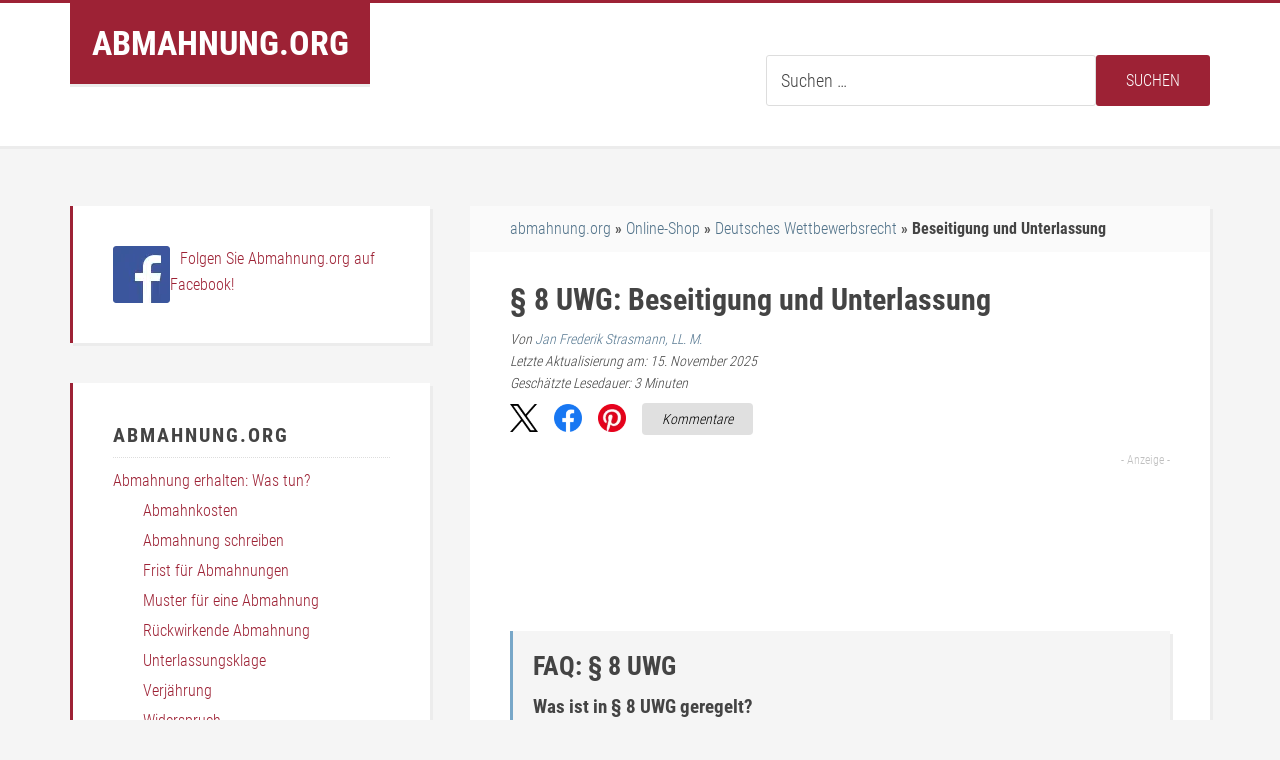

--- FILE ---
content_type: text/html; charset=UTF-8
request_url: https://www.abmahnung.org/8-uwg/
body_size: 35664
content:
<!DOCTYPE html>
<html lang="de">
<head >
<meta charset="UTF-8" />
<meta name="viewport" content="width=device-width, initial-scale=1" />
<meta name='robots' content='index, follow, max-image-preview:large, max-snippet:-1, max-video-preview:-1' />

	<!-- This site is optimized with the Yoast SEO plugin v26.7 - https://yoast.com/wordpress/plugins/seo/ -->
	<title>§ 8 UWG: Ansprüche geltend machen - Wettbewerbsrecht 2025 / 2026</title>
<style id="wpr-usedcss">.brave_popup{display:none}img:is([sizes=auto i],[sizes^="auto," i]){contain-intrinsic-size:3000px 1500px}article,aside,figcaption,figure,footer,header,main,nav,section{display:block}video{display:inline-block}[hidden],template{display:none}html{font-family:sans-serif;-ms-text-size-adjust:100%;-webkit-text-size-adjust:100%}body{margin:0}a{background:0 0}a:focus{outline:dotted thin}a:active,a:hover{outline:0}h1{font-size:2em;margin:.67em 0}small{font-size:80%}img{border:0}svg:not(:root){overflow:hidden}figure{margin:0}fieldset{border:1px solid silver;margin:0 2px;padding:.35em .625em .75em}legend{border:0;padding:0}button,input,select,textarea{font-family:inherit;font-size:100%;margin:0}button,input{line-height:normal}button,select{text-transform:none}button,html input[type=button],input[type=reset],input[type=submit]{-webkit-appearance:button;cursor:pointer}button[disabled],html input[disabled]{cursor:default}input[type=checkbox],input[type=radio]{box-sizing:border-box;padding:0}input[type=search]{-webkit-appearance:textfield;-moz-box-sizing:content-box;-webkit-box-sizing:content-box;box-sizing:content-box}input[type=search]::-webkit-search-cancel-button,input[type=search]::-webkit-search-decoration{-webkit-appearance:none}button::-moz-focus-inner,input::-moz-focus-inner{border:0;padding:0}textarea{overflow:auto;vertical-align:top}table{border-collapse:collapse;border-spacing:0}*,input[type=search]{-webkit-box-sizing:border-box;-moz-box-sizing:border-box;box-sizing:border-box}.entry-content:before,.entry:before,.nav-primary:before,.pagination:before,.site-container:before,.site-footer:before,.site-header:before,.site-inner:before,.title-area:before,.wrap:before{content:" ";display:table}.entry-content:after,.entry:after,.nav-primary:after,.pagination:after,.site-container:after,.site-footer:after,.site-header:after,.site-inner:after,.title-area:after,.wrap:after{clear:both;content:" ";display:table}body{background-color:#f5f5f5;color:#444;font-family:'Roboto Condensed',sans-serif;font-size:19px;font-weight:300;line-height:1.625;text-rendering:optimizeLegibility}.button,a,button,input:focus,input[type=button],input[type=reset],input[type=submit],textarea:focus{-webkit-transition:.1s ease-in-out;-moz-transition:.1s ease-in-out;-ms-transition:.1s ease-in-out;-o-transition:.1s ease-in-out;transition:all .1s ease-in-out}::-moz-selection{background-color:#000;color:#fff}::selection{background-color:#000;color:#fff}a{color:#78a7c8;text-decoration:none}a:hover{color:#34678a}p{padding:0}ul{margin:0;padding:0}li{list-style-type:none}b,strong{font-weight:700}i{font-style:italic}h1,h2,h3,h4{font-weight:700;line-height:1.2;margin:0 0 10px}h1{font-size:36px}h2{font-size:26px}h3{font-size:24px}h4{font-size:20px}iframe,img,object,video{max-width:100%}img{height:auto}input,select,textarea{background-color:#fff;border-radius:3px;border:1px solid #ddd;box-shadow:none;font-size:18px;font-weight:300;padding:14px;width:100%}input:focus,textarea:focus{border:1px solid #999;outline:0}input[type=checkbox],input[type=image],input[type=radio]{width:auto}::-moz-placeholder{color:#444;opacity:1;font-weight:300}::-webkit-input-placeholder{color:#444;font-weight:300}.button,button,input[type=button],input[type=reset],input[type=submit]{background-color:#78a7c8;border-radius:3px;border:none;color:#fff;cursor:pointer;font-size:16px;font-weight:300;padding:14px 30px;text-transform:uppercase;width:auto}.button:hover,button:hover,input:hover[type=button],input:hover[type=reset],input:hover[type=submit]{background-color:#e44a3c;color:#fff}.entry-content .button,.entry-content .button:hover,.widget .button,.widget .button:hover{color:#fff}.button{display:inline-block}input[type=search]::-webkit-search-cancel-button,input[type=search]::-webkit-search-results-button{display:none}.left{float:left;width:50%;margin-bottom:10px}.right{float:right;width:50%;margin-bottom:10px}table{border-collapse:collapse;border-spacing:0;line-height:2;margin-bottom:40px;width:100%}tbody{border-bottom:1px solid #ddd}td{text-align:left}td{border-top:1px solid #ddd;padding:6px 0}.site-inner,.wrap{margin:0 auto;max-width:1140px}.site-inner{clear:both;padding-top:60px}.content{float:right;width:740px}.content-sidebar .content{float:left}.sidebar-primary{float:right;width:360px}.avatar{float:left}.alignleft .avatar{margin-right:24px}.alignright .avatar{margin-left:24px}.comment .avatar{margin:0 16px 24px 0}.breadcrumb{background-color:#fafafa;box-shadow:3px 3px rgba(70,70,70,.05);font-size:16px;margin-bottom:0;padding:10px 0}.search-form{overflow:hidden}.site-header .search-form{float:right;margin-top:12px}.entry-content .search-form,.site-header .search-form{width:50%}@media screen and (max-width:768px){.search-form{width:98%!important}}.widget_search input[type=submit]{clip:rect(0,0,0,0)}.entry-title{font-size:30px}.entry-title a{color:#34678a}.entry-title a:hover{color:#e44a3c}.widget-title{font-size:20px;margin-bottom:20px}.sidebar .widget-title,.sidebar .widget-title a{border-bottom:1px dotted #ddd;color:#e44a3c;letter-spacing:2px;margin-bottom:10px;padding-bottom:10px;text-transform:uppercase}.alignleft{float:left;text-align:center}.alignright{float:right;text-align:center}a.alignleft,a.alignright{max-width:100%}a.alignleft,img.alignleft{margin:0 24px 12px 0}a.alignright,img.alignright{margin:0 0 12px 24px}.widget{margin-bottom:40px;overflow:hidden;word-wrap:break-word}.widget p:last-child,.widget ul>li:last-child,.widget-area .widget:last-of-type{margin-bottom:0}.widget li li{border:none;margin:0 0 0 30px;padding:0}.widget .entry{background:0 0;border:none;box-shadow:none;margin-bottom:10px;padding:0 0 10px}.site-header{background-color:#fff;border-top:3px solid #e44a3c;box-shadow:0 3px rgba(70,70,70,.05);min-height:80px}.title-area{background-color:#e44a3c;box-shadow:0 3px rgba(70,70,70,.1);color:#fff;margin:0 auto;padding:20px;position:absolute;text-align:center;width:300px}.site-title{font-size:34px;font-weight:700;line-height:1.2;text-transform:uppercase}.site-header .site-title a,.site-header .site-title a:hover{color:#fff}.site-title{margin-bottom:0}.site-header .widget-area{float:right;text-align:right;width:740px}.genesis-nav-menu{clear:both;font-size:16px;line-height:1;width:100%}.genesis-nav-menu .menu-item{display:inline-block;text-align:left}.genesis-nav-menu li a{color:#fff;display:block;padding:16px;-webkit-backface-visibility:hidden}.genesis-nav-menu li a:hover{background-color:#78a7c8;color:#fff}.genesis-nav-menu .sub-menu{left:-9999px;opacity:0;position:absolute;-webkit-transition:opacity .4s ease-in-out;-moz-transition:opacity .4s ease-in-out;-ms-transition:opacity .4s ease-in-out;-o-transition:opacity .4s ease-in-out;transition:opacity .4s ease-in-out;width:200px;z-index:999}.genesis-nav-menu .sub-menu a{background-color:#78a7c8;border:1px solid rgba(0,0,0,.05);border-top:none;box-shadow:3px 3px rgba(70,70,70,.2);color:#fff;font-size:14px;padding:14px 16px;position:relative;width:200px}.genesis-nav-menu li .sub-menu li a:hover{background-color:#fff;color:#444}.genesis-nav-menu .sub-menu .sub-menu{margin:-43px 0 0 199px}.genesis-nav-menu .menu-item:hover{position:static}.genesis-nav-menu .menu-item:hover>.sub-menu{left:auto;opacity:1}.genesis-nav-menu>.last>a{padding-right:0}.genesis-nav-menu>.right{float:right;list-style-type:none;padding:0}.genesis-nav-menu>.date,.genesis-nav-menu>.right>a{display:inline-block;padding:16px}.genesis-nav-menu>.twitter>a:before{-webkit-font-smoothing:antialiased;content:"\f303";display:inline-block;font:14px/1 dashicons;margin-right:4px;vertical-align:top}.genesis-nav-menu>.twitter>a:before{content:"\f301"}.site-header .genesis-nav-menu a{color:#444;padding:32px 16px}.site-header .genesis-nav-menu .sub-menu a{color:#fff;padding:14px 16px}.site-header .genesis-nav-menu li li{margin-left:0}.nav-primary{background-color:#34678a;color:#fff}.nav-primary .genesis-nav-menu{font-size:14px}.responsive-menu-icon{cursor:pointer;display:none}.responsive-menu-icon::before{content:"\f333";display:block;font:20px/1 dashicons;margin:0 auto;padding:10px;text-align:center}.entry{background-color:#fff;box-shadow:3px 3px rgba(70,70,70,.05);margin-bottom:40px;padding:30px 40px 40px}.entry-header{margin-bottom:10px}.entry-content ul{margin-bottom:28px;margin-left:40px}.entry-content ul>li{list-style-type:square}.entry-content ul ul{margin-bottom:0}.pagination{margin:40px 0}.archive-pagination li{display:inline}.archive-pagination li a{background-color:#fff;box-shadow:3px 3px rgba(70,70,70,.05);color:#444;cursor:pointer;display:inline-block;font-size:14px;padding:6px 12px;border:1px dotted #000;margin:0 8px}.archive-pagination .active a,.archive-pagination li a:hover{color:#e44a3c}.pagination{text-align:center}.comment-respond{background-color:#fff;box-shadow:3px 3px rgba(70,70,70,.05);font-size:16px;margin-bottom:40px}.comment-respond{padding:40px 40px 16px}.comment-respond h3{color:#e44a3c;font-size:18px;letter-spacing:2px;text-transform:uppercase}li.comment{background-color:#f5f5f5}.comment-respond input[type=email],.comment-respond input[type=text],.comment-respond input[type=url]{width:50%}.comment-respond label{display:block;margin-right:12px}.comment-reply-link{color:#e44a3c}.sidebar{font-size:16px}.sidebar li{border-bottom:1px dotted #ddd;margin-bottom:10px;padding-bottom:10px}.sidebar .widget{background-color:#fff;border-left:3px solid #e44a3c;box-shadow:3px 3px rgba(70,70,70,.05);padding:40px}.sidebar .widget:last-of-type{margin-bottom:40px}.site-footer{background-color:#34678a;font-size:16px;padding:60px 0;text-align:center}.site-footer,.site-footer .wrap a{color:#fff}.site-footer .wrap a:hover,.site-footer a.button{color:#78a7c8}.site-footer p{margin-bottom:0}.education-pro-red .archive-pagination .active a,.education-pro-red .archive-pagination li a:hover,.education-pro-red .comment-reply-link,.education-pro-red .comment-respond h3,.education-pro-red .entry-title a:hover,.education-pro-red .sidebar .widget-title a{color:#9d2235}.education-pro-red .sidebar .widget-title{color:#444}.education-pro-red .button:hover,.education-pro-red .title-area,.education-pro-red button:hover,.education-pro-red input:hover[type=button],.education-pro-red input:hover[type=reset],.education-pro-red input:hover[type=submit]{background-color:#9d2235}.education-pro-red .sidebar .widget,.education-pro-red .site-header{border-color:#9d2235}.education-pro-red .site-footer .wrap a:hover,.education-pro-red .site-footer a.button{color:#9a9a9a}.education-pro-red .sidebar .widget a{color:#9d2235}.education-pro-red .entry-content a:not(.page-numbers){color:#9d2235;text-decoration:none}.education-pro-red .entry-content a:not(.page-numbers):focus,.education-pro-red .entry-content a:not(.page-numbers):hover{text-decoration:underline}.education-pro-red .button,.education-pro-red .genesis-nav-menu .sub-menu a,.education-pro-red .genesis-nav-menu li a:hover,.education-pro-red button,.education-pro-red input[type=button],.education-pro-red input[type=reset],.education-pro-red input[type=submit]{background-color:#9a9a9a}.education-pro-red .entry-title a,.education-pro-red a:hover{color:#333}.education-pro-red .nav-primary,.education-pro-red .site-footer{background-color:#333}@media only screen and (max-width:1160px){.site-inner,.wrap{max-width:960px}.content,.site-header .widget-area{width:620px}.sidebar-primary{width:300px}}@media only screen and (max-width:1023px){.site-inner,.wrap{max-width:740px}.content,.sidebar-primary,.site-header .widget-area{width:100%}.title-area{position:relative;margin-bottom:6px}.genesis-nav-menu li,.site-header .search-form,.site-header ul.genesis-nav-menu{float:none}.genesis-nav-menu,.site-header .search-form,.site-header .title-area,.site-header .widget-area,.site-title{text-align:center}.site-header .search-form{margin:16px auto}.genesis-nav-menu li.right{display:none}.site-header .genesis-nav-menu a{padding:16px}}@media only screen and (max-width:768px){.site-inner,.wrap{padding-left:1%;padding-right:1%}.site-inner{padding-top:20px}.comment-respond,.entry,.sidebar .widget{padding:10px;margin-bottom:20px}.sidebar .widget:last-of-type{margin-bottom:20px}.archive-pagination li a{margin-bottom:4px}.genesis-nav-menu.responsive-menu,.genesis-nav-menu.responsive-menu>.menu-item>.sub-menu{display:none}.genesis-nav-menu.responsive-menu .menu-item,.responsive-menu-icon{display:block}.genesis-nav-menu.responsive-menu .menu-item:hover{position:static}.genesis-nav-menu.responsive-menu li a,.genesis-nav-menu.responsive-menu li a:hover{background:0 0;color:#444;display:block;line-height:1;padding:12px 0}.genesis-nav-menu.responsive-menu .menu-item-has-children{cursor:pointer}.genesis-nav-menu.responsive-menu .menu-item-has-children>a{margin-right:60px}.genesis-nav-menu.responsive-menu>.menu-item-has-children:before{content:"\f347";float:right;font:16px/1 dashicons;height:16px;padding:11px 0;right:0;text-align:right;z-index:9999}.genesis-nav-menu.responsive-menu .menu-open.menu-item-has-children:before{content:"\f343"}.genesis-nav-menu.responsive-menu .sub-menu{left:auto;opacity:1;position:relative;-moz-transition:opacity .4s ease-in-out;-ms-transition:opacity .4s ease-in-out;-o-transition:opacity .4s ease-in-out;-webkit-transition:opacity .4s ease-in-out;transition:opacity .4s ease-in-out;width:100%;z-index:99}.genesis-nav-menu.responsive-menu .sub-menu .sub-menu{padding-left:20px;margin:0}.genesis-nav-menu.responsive-menu .sub-menu li a,.genesis-nav-menu.responsive-menu .sub-menu li a:hover{background:0 0;border:none;box-shadow:none;color:#444;padding:12px 0;position:relative;width:100%}.genesis-nav-menu.responsive-menu{padding-bottom:16px}.nav-primary .genesis-nav-menu.responsive-menu li a{background:0 0;color:#fff}.nav-primary .genesis-nav-menu.responsive-menu li a:hover{background:0 0;color:#e7e7e7}.pagination{margin-top:20px}.site-footer{padding:20px 20px 40px}.breadcrumb{padding:15px 20px!important}}@media only screen and (max-width:480px){.title-area{width:100%}.title-area{max-width:300px}.azk-native-responsive{min-height:170px}}.infobox{background-color:#9d2235;color:#fff;padding:10px;margin-right:30px;margin-left:30px;margin-bottom:20px;overflow:auto}.infobox a{color:#fff!important;font-weight:700;text-decoration:underline}.buttons{background-color:#9a9a9a;padding:10px;display:inline-block;margin:5px 0}.buttons a{color:#fff!important}.buttons a:hover{color:#9d2235!important}table{max-width:100%}.table{width:100%;margin-bottom:20px}.table>tbody>tr>td{padding:8px;line-height:1.428571429;vertical-align:top;border-top:1px solid #ddd}.table>tbody+tbody{border-top:2px solid #ddd}.table .table{background-color:#fff}.clickout{cursor:pointer;color:#9d2235;text-decoration:underline}@media only screen and (max-width:490px){.left{width:100%}.right{width:100%}.alignleft,.alignright{float:none;display:block;margin-left:auto;margin-right:auto}.wp-block-image figure.alignleft,.wp-block-image figure.alignright,img.alignleft,img.alignright{margin:auto!important;float:none}.infobox{margin-right:0!important;margin-left:0!important}.buttons{width:100%}}@media only screen and (min-width:491px){.buttons{width:290px}}.share-btns{margin-bottom:20px}@media only screen and (max-width:768px){.widget_nav_menu{display:none!important}.site-footer{margin-bottom:50px}#author,#email,#url{width:100%!important}}#ez-toc-container p.ez-toc-title{text-align:center;padding-bottom:5px;font-weight:700!important}.faq{border-left:3px solid #78a7c8;box-shadow:3px 3px #ededed;padding:20px 10px 20px 20px;background-color:#f5f5f5;margin-bottom:30px}.schema-faq-answer{margin-top:2px;margin-bottom:15px}.wp-block-image figcaption{font-weight:400;margin:0;text-align:center;font-style:italic;font-size:17px}#cancel-comment-reply-link{display:block;margin-top:1em}#ez-toc-container{font-size:1.125em}.about{font-size:18px}.comment-respond input[type=email],.comment-respond input[type=text],.comment-respond input[type=url]{width:75%!important}@media (min-width:651px){.alignleft{padding-right:17.5px}body>div.site-container>div>div>main>nav{padding-left:2rem}}@media (min-width:769px){.widget_search input[type=submit]{border:0;padding:15px;height:auto;position:static;width:auto}}.wp-block-heading{scroll-margin-top:5rem!important;scroll-snap-margin-top:5rem!important}.find-me{margin-top:40px}:root{--wp-block-synced-color:#7a00df;--wp-block-synced-color--rgb:122,0,223;--wp-bound-block-color:var(--wp-block-synced-color);--wp-editor-canvas-background:#ddd;--wp-admin-theme-color:#007cba;--wp-admin-theme-color--rgb:0,124,186;--wp-admin-theme-color-darker-10:#006ba1;--wp-admin-theme-color-darker-10--rgb:0,107,160.5;--wp-admin-theme-color-darker-20:#005a87;--wp-admin-theme-color-darker-20--rgb:0,90,135;--wp-admin-border-width-focus:2px}@media (min-resolution:192dpi){:root{--wp-admin-border-width-focus:1.5px}}:root{--wp--preset--font-size--normal:16px;--wp--preset--font-size--huge:42px}.screen-reader-text{border:0;clip-path:inset(50%);height:1px;margin:-1px;overflow:hidden;padding:0;position:absolute;width:1px;word-wrap:normal!important}.screen-reader-text:focus{background-color:#ddd;clip-path:none;color:#444;display:block;font-size:1em;height:auto;left:5px;line-height:normal;padding:15px 23px 14px;text-decoration:none;top:5px;width:auto;z-index:100000}html :where(.has-border-color){border-style:solid}html :where([style*=border-top-color]){border-top-style:solid}html :where([style*=border-right-color]){border-right-style:solid}html :where([style*=border-bottom-color]){border-bottom-style:solid}html :where([style*=border-left-color]){border-left-style:solid}html :where([style*=border-width]){border-style:solid}html :where([style*=border-top-width]){border-top-style:solid}html :where([style*=border-right-width]){border-right-style:solid}html :where([style*=border-bottom-width]){border-bottom-style:solid}html :where([style*=border-left-width]){border-left-style:solid}html :where(img[class*=wp-image-]){height:auto;max-width:100%}:where(figure){margin:0 0 1em}html :where(.is-position-sticky){--wp-admin--admin-bar--position-offset:var(--wp-admin--admin-bar--height,0px)}@media screen and (max-width:600px){html :where(.is-position-sticky){--wp-admin--admin-bar--position-offset:0px}}.wp-block-image>a,.wp-block-image>figure>a{display:inline-block}.wp-block-image img{box-sizing:border-box;height:auto;max-width:100%;vertical-align:bottom}@media not (prefers-reduced-motion){.wp-block-image img.hide{visibility:hidden}.wp-block-image img.show{animation:.4s show-content-image}}.wp-block-image .alignleft,.wp-block-image .alignright,.wp-block-image.alignleft,.wp-block-image.alignright{display:table}.wp-block-image .alignleft>figcaption,.wp-block-image .alignright>figcaption,.wp-block-image.alignleft>figcaption,.wp-block-image.alignright>figcaption{caption-side:bottom;display:table-caption}.wp-block-image .alignleft{float:left;margin:.5em 1em .5em 0}.wp-block-image .alignright{float:right;margin:.5em 0 .5em 1em}.wp-block-image :where(figcaption){margin-bottom:1em;margin-top:.5em}:root :where(.wp-block-image.is-style-rounded img,.wp-block-image .is-style-rounded img){border-radius:9999px}.wp-block-image figure{margin:0}@keyframes show-content-image{0%{visibility:hidden}99%{visibility:hidden}to{visibility:visible}}ul{box-sizing:border-box}:root :where(.wp-block-list.has-background){padding:1.25em 2.375em}.wp-block-group{box-sizing:border-box}:where(.wp-block-group.wp-block-group-is-layout-constrained){position:relative}:root :where(p.has-background){padding:1.25em 2.375em}:where(p.has-text-color:not(.has-link-color)) a{color:inherit}:root{--wp--preset--aspect-ratio--square:1;--wp--preset--aspect-ratio--4-3:4/3;--wp--preset--aspect-ratio--3-4:3/4;--wp--preset--aspect-ratio--3-2:3/2;--wp--preset--aspect-ratio--2-3:2/3;--wp--preset--aspect-ratio--16-9:16/9;--wp--preset--aspect-ratio--9-16:9/16;--wp--preset--color--black:#000000;--wp--preset--color--cyan-bluish-gray:#abb8c3;--wp--preset--color--white:#ffffff;--wp--preset--color--pale-pink:#f78da7;--wp--preset--color--vivid-red:#cf2e2e;--wp--preset--color--luminous-vivid-orange:#ff6900;--wp--preset--color--luminous-vivid-amber:#fcb900;--wp--preset--color--light-green-cyan:#7bdcb5;--wp--preset--color--vivid-green-cyan:#00d084;--wp--preset--color--pale-cyan-blue:#8ed1fc;--wp--preset--color--vivid-cyan-blue:#0693e3;--wp--preset--color--vivid-purple:#9b51e0;--wp--preset--gradient--vivid-cyan-blue-to-vivid-purple:linear-gradient(135deg,rgb(6, 147, 227) 0%,rgb(155, 81, 224) 100%);--wp--preset--gradient--light-green-cyan-to-vivid-green-cyan:linear-gradient(135deg,rgb(122, 220, 180) 0%,rgb(0, 208, 130) 100%);--wp--preset--gradient--luminous-vivid-amber-to-luminous-vivid-orange:linear-gradient(135deg,rgb(252, 185, 0) 0%,rgb(255, 105, 0) 100%);--wp--preset--gradient--luminous-vivid-orange-to-vivid-red:linear-gradient(135deg,rgb(255, 105, 0) 0%,rgb(207, 46, 46) 100%);--wp--preset--gradient--very-light-gray-to-cyan-bluish-gray:linear-gradient(135deg,rgb(238, 238, 238) 0%,rgb(169, 184, 195) 100%);--wp--preset--gradient--cool-to-warm-spectrum:linear-gradient(135deg,rgb(74, 234, 220) 0%,rgb(151, 120, 209) 20%,rgb(207, 42, 186) 40%,rgb(238, 44, 130) 60%,rgb(251, 105, 98) 80%,rgb(254, 248, 76) 100%);--wp--preset--gradient--blush-light-purple:linear-gradient(135deg,rgb(255, 206, 236) 0%,rgb(152, 150, 240) 100%);--wp--preset--gradient--blush-bordeaux:linear-gradient(135deg,rgb(254, 205, 165) 0%,rgb(254, 45, 45) 50%,rgb(107, 0, 62) 100%);--wp--preset--gradient--luminous-dusk:linear-gradient(135deg,rgb(255, 203, 112) 0%,rgb(199, 81, 192) 50%,rgb(65, 88, 208) 100%);--wp--preset--gradient--pale-ocean:linear-gradient(135deg,rgb(255, 245, 203) 0%,rgb(182, 227, 212) 50%,rgb(51, 167, 181) 100%);--wp--preset--gradient--electric-grass:linear-gradient(135deg,rgb(202, 248, 128) 0%,rgb(113, 206, 126) 100%);--wp--preset--gradient--midnight:linear-gradient(135deg,rgb(2, 3, 129) 0%,rgb(40, 116, 252) 100%);--wp--preset--font-size--small:13px;--wp--preset--font-size--medium:20px;--wp--preset--font-size--large:36px;--wp--preset--font-size--x-large:42px;--wp--preset--spacing--20:0.44rem;--wp--preset--spacing--30:0.67rem;--wp--preset--spacing--40:1rem;--wp--preset--spacing--50:1.5rem;--wp--preset--spacing--60:2.25rem;--wp--preset--spacing--70:3.38rem;--wp--preset--spacing--80:5.06rem;--wp--preset--shadow--natural:6px 6px 9px rgba(0, 0, 0, .2);--wp--preset--shadow--deep:12px 12px 50px rgba(0, 0, 0, .4);--wp--preset--shadow--sharp:6px 6px 0px rgba(0, 0, 0, .2);--wp--preset--shadow--outlined:6px 6px 0px -3px rgb(255, 255, 255),6px 6px rgb(0, 0, 0);--wp--preset--shadow--crisp:6px 6px 0px rgb(0, 0, 0)}:where(.is-layout-flex){gap:.5em}:where(.is-layout-grid){gap:.5em}:where(.wp-block-columns.is-layout-flex){gap:2em}:where(.wp-block-columns.is-layout-grid){gap:2em}:where(.wp-block-post-template.is-layout-flex){gap:1.25em}:where(.wp-block-post-template.is-layout-grid){gap:1.25em}#custom_html-10,#custom_html-9,#nav_menu-11,.mob-title-area{display:none}.mob-search-btn .dashicons{width:35px;height:35px;font-size:35px}.mob-search-btn.active>.dashicons-search:before{content:"\f335"}.responsive-menu-icon::before{font-size:35px}@media all and (max-width:980px){.fixed-position{overflow:hidden!important}#custom_html-10,#custom_html-9,#nav_menu-11,.mob-title-area{display:block!important}.mob-title-area{background-color:#9d2235;padding:10px}.header-widget-area .widget_nav_menu{display:block!important}#custom_html-10{margin-bottom:36px}.title-area{display:none}header.site-header{position:fixed;top:0;left:0;width:100vw;overflow:visible;max-height:unset!important;min-height:unset!important;z-index:9999;height:64px;box-shadow:0 4px 6px -6px #222}.site-inner{padding-top:65px}header.site-header>div.wrap{height:auto}.site-container header.site-header .widget-area{display:flex;flex-direction:row;align-items:center;justify-content:space-between}#nav_menu-11,#search-3{margin-bottom:0}#search-3{position:absolute;top:0;right:-100vw;width:86vw;padding:9px 0;background-color:#fff;transition:all .3s ease-out;z-index:99999999999;border-top:none}#search-3.active{right:15vw}header.site-header .widget_search .search-form:before{display:none}#search-3 .search-form{width:96%;display:flex;margin:3px auto;position:relative;left:5px}#search-3 .search-form .search-input{width:100%}#search-3 .search-form input[type=submit]{width:64px;height:100%;line-height:40px;border-radius:0;clip:unset;position:absolute;right:0}@media (max-width:980px){#search-3 .search-form input[type=submit]{line-height:10px;width:36%}}.nav-header .responsive-menu-icon{display:block}}.header-widget-area .widget_nav_menu #menu-mobile-menue{position:absolute;top:60px;left:0;background-color:#fff;width:100vw;max-width:370px;height:calc(100vh - 130px);border:1px solid grey;overflow-y:scroll;padding:10px 30px;display:none}.header-widget-area .widget_nav_menu #menu-mobile-menue>li{width:100%;font-size:17px}.mob-title-area .site-title{font-size:18px}@media (min-width:981px){.search-form{display:flex;width:60%!important}}.l1-authorbox{margin:5% 0;font-family:Arial,sans-serif;color:#333}.l1-authorbox-intro{font-size:24px;font-weight:700;margin-bottom:15px;border-bottom:2px solid #ddd;padding-bottom:10px;color:#444}.l1-authorbox-inner{display:flex;align-items:flex-start;background-color:#f9f9f9;border:1px solid #e0e0e0;padding:20px;border-radius:8px}.l1-authorbox-avatar{flex-shrink:0;margin-right:20px}.l1-authorbox-avatar img{width:133px;height:133px}.l1-authorbox-personal-info{flex:1}.l1-authorbox-name{font-size:22px;font-weight:700;text-decoration:none;margin-bottom:10px;display:inline-block}.l1-authorbox-name:hover{color:#005177}.l1-authorbox-description{font-size:16px;line-height:1.6;margin-bottom:0;word-break:break-word}@media (max-width:600px){.l1-authorbox-inner{flex-direction:column;align-items:center;text-align:center}.l1-authorbox-avatar{margin-right:0;margin-bottom:15px}.l1-authorbox-avatar img{width:115px;height:115px}.l1-authorbox-name{font-size:20px}.l1-authorbox-description{font-size:15px}}@media only screen and (min-width:1366px) and (max-width:1919px){.azk-native-responsive.azk-native-top{min-height:189px}.azk-native-responsive.azk-native-content{min-height:189px}.azk-native-responsive.azk-native-bottom{min-height:189px}}@media only screen and (min-width:640px) and (max-width:767px){.azk-native-responsive.azk-native-top{min-height:178px}}@media only screen and (min-width:360px) and (max-width:479px){.azk-native-responsive.azk-native-content{min-height:248px}.azk-native-responsive.azk-native-bottom{min-height:248px}.azk-native-responsive.azk-native-top{min-height:248px}}.azk-native-top{margin-bottom:10px}.azk-native-bottom{margin-top:10px}.azk-native-content{margin-top:10px;margin-bottom:10px}.azk-native-bottom::before,.azk-native-content::before,.azk-native-top::before{content:"- Anzeige -";text-align:right;display:block;color:rgba(0,0,0,.25);font-size:12px}.azk-native-outer{width:100%;clear:both;margin-bottom:10px;hyphens:auto}.azk-native-outer:hover{cursor:pointer!important}.azk-native-inner{display:block;text-align:left;margin:0;padding:10px}.azk-native-inner .azk-native-description{display:block;font-size:15px;padding:15px 0;line-height:1.5}.azk-native-inner .azk-native-button{display:block;font-size:17px;width:200px;padding:10px 0;text-align:center}.azk-native-responsive{min-height:170px}@media only screen and (max-width:680px){table.table--clickout{display:block}table.table--clickout tbody{display:block}table.table--clickout tr{display:flex;flex-wrap:wrap}table.table--clickout tr td:first-of-type{width:40%}table.table--clickout tr td:nth-of-type(2),table.table--clickout tr td:nth-of-type(3),table.table--clickout tr td:nth-of-type(4){flex:1}table.table--clickout tr td.td--clickout{width:100%;text-align:center;background-color:#f2f2f2}table.table--clickout tr td.td--clickout .clickout{display:inline-block!important}table.table--clickout tr td.td--clickout:before{content:'Lohnt ein Einspruch? '}}.breadcrumb>ul:first-child>li:nth-child(1):before{content:""}.breadcrumb li{display:inline-block!important}.breadcrumb li:before{color:#5a5a5a;content:"\00BB";font-size:15px;font-weight:700;margin:0 4px}.image-credits-txt{display:none}.image-credits-txt:before{content:attr(data-credits);font-style:italic}p>.image-credits-link{margin:20px auto}.image-credits-link{display:inline-block;padding:10px 20px;background-color:#6c757d;color:#fff;text-align:center;text-decoration:none;border:none;cursor:pointer;border-radius:5px;margin:0 auto}.image-credits-link:focus{outline:#adb5bd solid 2px;outline-offset:2px}.image-credits-link:hover{background-color:#5a6268;color:#fff}.share-btns{display:flex;align-items:center;justify-content:flex-start;margin:10px 0;font-style:italic}.share-btn{display:inline-block;margin-right:1rem;cursor:pointer;outline:0}.share-btn:last-child{margin-right:0}.share-btn img{width:28px;height:28px;transition:opacity .3s ease}.share-btn:focus{outline:0}.share-btn:focus img{outline:blue solid 2px;outline-offset:2px}.share-btn:hover img{opacity:.8}.kommentare-btn{background-color:#e0e0e0;color:#000;padding:1rem 1.25rem;font-size:14px;text-align:center;border-radius:4px;text-decoration:none;display:inline-flex;align-items:center;justify-content:center;height:28px;margin-top:-.5rem}.kommentare-btn:hover{background-color:#d0d0d0;text-decoration:none}.kommentare-btn:focus{outline:#0056b3 solid 2px;outline-offset:2px}.post-ratings{width:100%;opacity:1}.post-ratings-loading{display:none;height:16px;text-align:left}.post-ratings-image{border:0}.post-ratings img,.post-ratings-image img,.post-ratings-loading img{border:0;padding:0;margin:0}#ez-toc-container{background:#f9f9f9;border:1px solid #aaa;border-radius:4px;-webkit-box-shadow:0 1px 1px rgba(0,0,0,.05);box-shadow:0 1px 1px rgba(0,0,0,.05);display:table;margin-bottom:1em;padding:10px 20px 10px 10px;position:relative;width:auto}div.ez-toc-widget-container{padding:0;position:relative}div.ez-toc-widget-container ul{display:block}div.ez-toc-widget-container li{border:none;padding:0}div.ez-toc-widget-container ul.ez-toc-list{padding:10px}#ez-toc-container ul ul{margin-left:1.5em}#ez-toc-container li,#ez-toc-container ul{margin:0;padding:0}#ez-toc-container li,#ez-toc-container ul,#ez-toc-container ul li,div.ez-toc-widget-container,div.ez-toc-widget-container li{background:0 0;list-style:none;line-height:1.6;margin:0;overflow:hidden;z-index:1}#ez-toc-container .ez-toc-title{text-align:left;line-height:1.45;margin:0;padding:0}.ez-toc-title-container{display:table;width:100%}.ez-toc-title,.ez-toc-title-toggle{display:inline;text-align:left;vertical-align:middle}#ez-toc-container div.ez-toc-title-container+ul.ez-toc-list{margin-top:1em}#ez-toc-container a{color:#444;box-shadow:none;text-decoration:none;text-shadow:none;display:inline-flex;align-items:stretch;flex-wrap:nowrap}#ez-toc-container a:visited{color:#9f9f9f}#ez-toc-container a:hover{text-decoration:underline}#ez-toc-container a.ez-toc-toggle{display:flex;align-items:center}.ez-toc-widget-container ul.ez-toc-list li:before{content:" ";position:absolute;left:0;right:0;height:30px;line-height:30px;z-index:-1}.ez-toc-widget-container ul.ez-toc-list li.active{background-color:#ededed}.ez-toc-widget-container li.active>a{font-weight:900}#ez-toc-container input{position:absolute;left:-999em}#ez-toc-container input[type=checkbox]:checked+nav,#ez-toc-widget-container input[type=checkbox]:checked+nav{opacity:0;max-height:0;border:none;display:none}#ez-toc-container label{position:relative;cursor:pointer;display:initial}#ez-toc-container .ez-toc-toggle label{float:right;position:relative;font-size:16px;padding:0;border:1px solid #999191;border-radius:5px;cursor:pointer;left:10px;width:35px}div#ez-toc-container .ez-toc-title{display:initial}#ez-toc-container a.ez-toc-toggle{color:#444;background:inherit;border:inherit}.ez-toc-toggle #item{position:absolute;left:-999em}.ez-toc-widget-container ul li a{padding-left:10px;display:inline-flex;align-items:stretch;flex-wrap:nowrap}.ez-toc-widget-container ul.ez-toc-list li{height:auto!important}#ez-toc-container .eztoc-toggle-hide-by-default{display:none}.ez-toc-list.ez-toc-columns-optimized{column-fill:balance;orphans:2;widows:2}.ez-toc-list.ez-toc-columns-optimized>li{display:block;break-inside:avoid;page-break-inside:avoid}div#ez-toc-container .ez-toc-title{font-size:100%}div#ez-toc-container .ez-toc-title{font-weight:500}div#ez-toc-container ul li,div#ez-toc-container ul li a{font-size:100%}div#ez-toc-container ul li,div#ez-toc-container ul li a{font-weight:500}div#ez-toc-container nav ul ul li{font-size:100%}div#ez-toc-container{background:#f5f5f5;border:1px solid #9d2235}div#ez-toc-container p.ez-toc-title{color:#9d2235}div#ez-toc-container ul.ez-toc-list a{color:#444}div#ez-toc-container ul.ez-toc-list a:hover{color:#999}div#ez-toc-container ul.ez-toc-list a:visited{color:#444}.ez-toc-box-title{font-weight:700;margin-bottom:10px;text-align:center;text-transform:uppercase;letter-spacing:1px;color:#666;padding-bottom:5px;position:absolute;top:-4%;left:5%;background-color:inherit;transition:top .3s ease}.ez-toc-box-title.toc-closed{top:-25%}.ez-toc-container-direction{direction:ltr}.ez-toc-counter ul{counter-reset:item}.ez-toc-counter nav ul li a::before{content:counters(item, '.', decimal) '. ';display:inline-block;counter-increment:item;flex-grow:0;flex-shrink:0;margin-right:.2em;float:left}.ez-toc-widget-container ul{counter-reset:item}.ez-toc-widget-container nav ul li a::before{content:counters(item, '.', decimal) '. ';display:inline-block;counter-increment:item;flex-grow:0;flex-shrink:0;margin-right:.2em;float:left}.dashicons{font-family:dashicons;display:inline-block;line-height:1;font-weight:400;font-style:normal;text-decoration:inherit;text-transform:none;text-rendering:auto;-webkit-font-smoothing:antialiased;-moz-osx-font-smoothing:grayscale;width:20px;height:20px;font-size:20px;vertical-align:top;text-align:center;transition:color .1s ease-in}.dashicons-search:before{content:"\f179"}@font-face{font-family:'Roboto Condensed';font-style:normal;font-weight:300;font-display:swap;src:local('☺'),url('https://www.abmahnung.org/wp-content/themes/education-pro/fonts/roboto-condensed-v19-latin-300.woff2') format('woff2'),url('https://www.abmahnung.org/wp-content/themes/education-pro/fonts/roboto-condensed-v24-latin-regular.woff') format('woff')}@font-face{font-family:'Roboto Condensed';font-style:normal;font-weight:700;font-display:swap;src:local('☺'),url('https://www.abmahnung.org/wp-content/themes/education-pro/fonts/roboto-condensed-v19-latin-700.woff2') format('woff2'),url('https://www.abmahnung.org/wp-content/themes/education-pro/fonts/roboto-condensed-v24-latin-700.woff') format('woff')}@media screen and (min-width:1024px){.content-sidebar .content{float:right}.sidebar-primary{float:left}}.entry-header{display:block!important}div.rp4wp-related-posts.rp4wp-related-page{margin:40px 0 20px;line-height:2}.comment .avatar{display:none}.rt-reading-time{font-style:italic}.left>a,.right>a{border-radius:8px;position:relative}.left>a::after,.right>a::after{display:inline-block;content:"";position:absolute;width:25px;height:25px;background:var(--wpr-bg-d3d1254e-ab84-4558-92a2-5ed3f6fc01a9) center no-repeat;top:12px;right:5px;border-radius:10px}.pagination .current{background-color:#fff;color:#c1272d;border:1px solid #c1272d}.pagination .disabled{opacity:.5}ul.about>li:nth-child(2){font-style:italic}.about,.span-reading-time{font-size:14px}.span-reading-time{display:block}@media screen and (max-width:680px){#reading-progress-bar{position:fixed;height:6.5px;background:#cf2e2e;top:62px;left:0;z-index:99}}.image-credits-link{color:#fff!important;text-decoration:none!important}.skip-link{position:absolute;top:-40px;left:0;background:#000;color:#fff;padding:8px;z-index:100;text-decoration:none;transition:top .3s}.skip-link:focus{top:0}a:focus,input:focus,textarea:focus{outline:0;transition:all .1s ease-in-out;box-shadow:0 0 0 6px transparent}p a{font-weight:700}.menu-item-type-post_type:hover{text-decoration:underline}#search-3>div>form>button,#submit{background-color:#9d2235}#search-3>div>form>button:focus,#search-3>div>form>button:hover{background:grey}@media (max-width:980px){#search-3{padding:0!important}}i>a{color:#567891}nav>ul>li:nth-child(n)>a{color:#517289}a:focus{outline:#9d2235 dotted 2px;outline-offset:4px}input[type=email],input[type=search],input[type=text],input[type=url],select,textarea{color:#000}html{scroll-behavior:smooth}input.input-error::placeholder{color:red;font-weight:700}.ez-toc-list-level-1,.ez-toc-list-level-3,.ez-toc-title{padding:0 10px!important}div#ez-toc-container{hyphens:auto}#ez-toc-container{font-size:18px!important}.education-pro-red .sidebar .widget li:hover{text-decoration:none!important}.education-pro-red .sidebar .widget li a:hover{text-decoration:underline}.sidebar .widget li li{padding-top:4px}.brave_popup{width:100%;float:left;position:absolute;z-index:999999999;display:block!important;direction:ltr}.brave_popup .brave_popup__step{display:none}.brave_popup .brave_popup__step__overlay{position:fixed;left:0;top:0;width:100%;height:100vh;background:rgba(0,0,0,.5)}.brave_popup .brave_popup__step__overlay img{width:100%;height:100%;-o-object-fit:cover;object-fit:cover;position:relative;pointer-events:none}.brave_popup .brave_popup__step__overlay.brave_popup__step__overlay--hide{visibility:hidden;opacity:0;transition:all .3s linear}.brave_popup .brave_popup__step__inner{transform:translateX(0);position:fixed;z-index:9;display:block}.brave_popup .brave_popup__step__inner .brave_popupSections__wrap{width:100%;height:100%;will-change:transform;position:relative}.brave_popup .brave_popup__step__inner .brave_popupMargin__wrap{width:100%;height:100%;will-change:transform;position:relative;outline:0}.brave_popup .brave_popup__step__inner .brave_popup__step__popup{width:100%;height:100%;box-sizing:border-box;position:relative;overflow:hidden}.brave_popup .brave_popup__step__inner .brave_popup__step__popup .brave_popup__step__content{width:100%;height:100%;float:left;letter-spacing:0;overflow:hidden}.brave_popup .brave_popup__step__inner .brave_popup__step__popup .brave_popup__step__content a,.brave_popup .brave_popup__step__inner .brave_popup__step__popup .brave_popup__step__content div,.brave_popup .brave_popup__step__inner .brave_popup__step__popup .brave_popup__step__content li,.brave_popup .brave_popup__step__inner .brave_popup__step__popup .brave_popup__step__content p,.brave_popup .brave_popup__step__inner .brave_popup__step__popup .brave_popup__step__content span,.brave_popup .brave_popup__step__inner .brave_popup__step__popup .brave_popup__step__content ul{font-family:inherit;line-height:inherit;font-weight:inherit;color:inherit}.brave_popup .brave_popup__step__inner .brave_popup__step__popup .brave_popup__step__content .brave_popup__step__elements{position:relative;z-index:1;width:1024px;height:100%;margin:0 auto}.brave_popup .brave_popup__step.has_overlay{position:fixed;width:100%;height:100vh;z-index:9999999;left:0;top:0}.brave_popup .brave_popup__step.position_center .brave_popup__step__inner{top:50%;left:0;right:0;bottom:auto;margin:0;margin-left:auto!important;margin-right:auto!important;outline:0}.brave_popup .brave_popup__step.position_bottom_right .brave_popup__step__inner{top:auto;left:auto;right:0;bottom:0}.brave_popup .brave_popup_show_scrollbar{overflow:auto;position:fixed;top:0;width:100vw;height:100vh}.brave_popup .brave_popup_show_scrollbar .brave_popup__step__inner{position:absolute}.brave_popup .brave_popup_show_scrollbar.brave_popup_exceeds_windowHeight.brave_popup__step--boxed.position_center .brave_popup__step__inner{margin-top:0!important;top:0;padding-bottom:0;box-sizing:initial}.brave_popup .brave_popup__close{position:absolute;padding:3px;z-index:99999;transition:all .14s linear}.brave_popup .brave_popup__close .brave_popup__close__button{cursor:pointer}.brave_popup .brave_popup__close span{transition:all .14s linear;height:auto;width:auto;font-size:inherit}.brave_popup .brave_popup__close.brave_popup__close--icon .brave_popup__close__button:hover,.brave_popup .brave_popup__close.brave_popup__close--icon .brave_popup__close__button:hover span{transform:scale(1.14)}.brave_popup .brave_popup__close.brave_popup__close--icon{opacity:.5}.brave_popup .brave_popup__close.brave_popup__close--icon:hover{opacity:1}.brave_popup .brave_popup__close.brave_popup__close--text{opacity:.7}.brave_popup .brave_popup__close.brave_popup__close--text span{font-family:sans-serif}.brave_popup .brave_popup__close.brave_popup__close--text:hover{opacity:1}.brave_popup .brave_popup__close.brave_popup__close--inside_right{top:5px!important;right:7px}.brave_popup .brave_popup__close.brave_popup__close--above_left{left:0;padding-left:0}.brave_popup .brave_popup__close .brave_popup__close__progress-circle{position:absolute;top:0;right:0;width:40px;height:40px;font-size:.7em}.brave_popup .brave_popup__close .brave_popup__close__progress-text{position:absolute;top:50%;left:50%;transform:translate(-50%,-50%);font-weight:700;font-size:.9em}.brave_popup .brave_popup__close .brave_popup__close__progress-ring-circle{stroke-dasharray:100;stroke-dashoffset:100;transition:stroke-dashoffset .5s}.brave_popup .brave_element{position:absolute;will-change:transform}.brave_popup .brave_element .brave_element__wrap{position:relative;min-height:20px;height:100%;width:100%;scrollbar-color:#ddd transparent;scrollbar-width:thin}.brave_popup .brave_element .brave_element__inner_link{cursor:pointer;color:inherit;text-decoration:none}.brave_popup .brave_element.brave_element--text .brave_element__styler{font-size:13px;line-height:1.7em;padding:5px;color:#000;font-weight:400;font-style:normal;text-decoration:none;text-align:left;width:100%;height:100%;box-sizing:border-box}.brave_popup .brave_element.brave_element--text .brave_element__text_inner{display:block;white-space:pre-wrap;font-family:inherit}.brave_popup .brave_element.brave_element--text .brave_element__text_inner h1,.brave_popup .brave_element.brave_element--text .brave_element__text_inner h2,.brave_popup .brave_element.brave_element--text .brave_element__text_inner h3,.brave_popup .brave_element.brave_element--text .brave_element__text_inner h4{color:inherit;font-family:inherit}.brave_popup .brave_element.brave_element--text .brave_element__text_inner a{text-decoration:underline}.brave_popup .brave_element.brave_element--text .brave_element__text_inner ul{margin:10px 0;padding-left:20px}.brave_popup .brave_element.brave_element--text .brave_element__text_inner ul li{list-style-type:disc;margin-bottom:0}.brave_popup .brave_element.brave_element--button .brave_element__styler{font-size:13px;color:#000;font-weight:400;font-style:normal;text-decoration:none;text-align:center;background:#6d78d8;border-radius:4px;cursor:pointer}.brave_popup .brave_element.brave_element--button .brave_element__styler .brave_element__inner_link{display:block;color:inherit}.brave_popup .brave_element.brave_element--button .brave_element__styler .brave_element__button_text{display:inline-block}.brave_popup__step_wrap--hide{opacity:0;visibility:hidden;transition:all .3s linear}#bravepop_element_tooltip{max-width:300px;background-color:rgba(0,0,0,.85);color:#fff;text-align:center;border-radius:3px;position:fixed;z-index:9999999999;font-family:sans-serif;font-size:11px;font-weight:600;width:auto;padding:5px 12px}#bravepop_element_tooltip:empty{display:none}#bravepop_element_tooltip:after{content:"";position:absolute;border:5px solid transparent;border-top-color:rgba(0,0,0,.85);left:auto;right:-10px;top:calc(50% - 5px)}#bravepop_element_lightbox{position:fixed;top:0;left:0;z-index:999999999999999;width:100vw;height:100vh;display:none;transition:all .14s linear}#bravepop_element_lightbox_content{width:auto;text-align:center;position:absolute;transform:translateY(-50%);left:0;right:0;top:50%;margin:70px auto 0;visibility:hidden;opacity:0;transition:all .14s linear}#bravepop_element_lightbox_content img{max-height:80vh;max-width:100%;width:auto}#bravepop_element_lightbox_close{position:fixed;right:0;padding:40px;cursor:pointer;opacity:.5;font-size:24px;font-family:sans-serif;color:#fff;transition:all .14s linear}#bravepop_element_lightbox_close:after{content:"\2716"}#bravepop_element_lightbox_close:hover{opacity:.8}#bravepop_element_lightbox.bravepop_element_lightbox--open{display:block;background:rgba(0,0,0,.7)}#bravepop_element_lightbox.bravepop_element_lightbox--open #bravepop_element_lightbox_content{margin-top:0;visibility:visible;opacity:1}#bravepop_element_lightbox.bravepop_element_lightbox--html #bravepop_element_lightbox_content{max-width:360px;background:#fff;color:#666;padding:30px;border-radius:6px;box-sizing:border-box;font-size:.9rem;line-height:1.5em}.brave_popup .brave_popup__step.brave_popup__step--embedded{position:relative!important;z-index:auto!important;max-width:100%;height:auto;left:auto;top:auto;margin-top:30px;margin-bottom:30px}.brave_popup .brave_popup__step.brave_popup__step--embedded .brave_popup__step__inner{margin-top:0!important;top:auto;left:auto;right:auto;bottom:auto;transform:none;position:relative}.brave_popup .brave_popup__step.brave_popup__step--embedded .brave_popup__step__overlay{display:none}.brave_popup .brave_popup__step.brave_popup__step--embedded .brave_popup__step__popup{overflow:initial}.brave_popup .brave_popup__step.brave_popup__step--embedded .brave_popup__step__content{border-radius:inherit}.brave_popup .brave_popup__step.brave_popup__step--embedded .brave_popupMargin__wrap{top:0!important}.brave_popup .brave_popup__step.brave_popup__step--embedded.has_overlay .brave_popup__step__overlay{display:block;position:absolute;height:100%}.brave_popup .brave_popup__step.brave_popup__step--embedded.brave_popup__step__inner--scaled{margin-top:0;margin-bottom:0;overflow:hidden}.brave_popup .brave_popup__step.brave_popup__step--embedded.brave_popup_show_scrollbar{overflow:hidden}.bravepopup_embedded__bg--active{visibility:visible;opacity:1;background:rgba(0,0,0,.8)}@media not all and (min-resolution:0.001dpcm){@supports(-webkit-appearance:none){.brave_popup .brave_popup__step__inner .brave_popup__step__popup{transform:translateZ(0)}}}@media screen and (min-width:760px){.brave_popup__step_wrap--show .brave_popup__step__desktop{display:block}.brave_popup__step_wrap--show .brave_popup__step__mobile{display:none}}@media screen and (max-width:761px){.brave_popup__step_wrap--show .brave_popup__step__desktop{display:none}.brave_popup__step--mobile-noContent.brave_popup__step_wrap--show .brave_popup__step__desktop,.brave_popup__step_wrap--show .brave_popup__step__mobile{display:block}.brave_popup__step--mobile-noContent.brave_popup__step_wrap--show .brave_popup__step__mobile{display:none}.brave_popup__step__elements{width:360px!important;margin:0!important}}body.brave_scroll_lock{height:100vh;overflow:hidden}#brave_popup_25332__step__0 .brave_popup__step__desktop .brave_popup__step__inner{width:360px;height:170px;font-family:Arial}#brave_popup_25332__step__0 .brave_popup__step__desktop .brave_element__wrap{font-family:Arial}#brave_popup_25332__step__0 .brave_popup__step__desktop .brave_popupMargin__wrap{top:-20px;left:-20px}#brave_popup_25332__step__0 .brave_popup__step__desktop .brave_popup__step__popup{box-shadow:0 0 15px rgba(0,0,0,.11)}#brave_popup_25332__step__0 .brave_popup__step__desktop .brave_popup__step__content{background-color:#fff}#brave_popup_25332__step__0 .brave_popup__step__desktop .brave_popup__step__overlay{background-color:rgba(0,0,0,.7)}#brave_popup_25332__step__0 .brave_popup__step__desktop .brave_popup__close{font-size:12px;color:rgba(91,23,33,.88);top:-24px}#brave_popup_25332__step__0 .brave_popup__step__desktop .brave_popup__close svg{width:12px;height:12px}#brave_popup_25332__step__0 .brave_popup__step__desktop .brave_popup__close svg path{fill:rgba(91,23,33,.88)}#brave_popup_25332__step__0 #brave_element--NCxVlXLUNf_ZW4X8VSE{width:336px;height:34px;top:11px;left:16px;z-index:0}#brave_popup_25332__step__0 #brave_element--NCxVsXATjBKAb_ENLk3{width:324px;height:54px;top:46px;left:16px;z-index:1}#brave_popup_25332__step__0 #brave_element--NCxvv8ZrQ4UX0TB4qEo{width:318px;height:40px;top:104px;left:22px;z-index:2}#brave_popup_25332__step__0 .brave_popup__step__mobile .brave_popup__step__inner{width:360px;height:640px;margin-top:-320px;font-family:Arial}#brave_popup_25332__step__0 .brave_popup__step__mobile .brave_element__wrap{font-family:Arial}#brave_popup_25332__step__0 .brave_popup__step__mobile .brave_popup__step__content{background-color:#fff}#brave_popup_25332__step__0 .brave_popup__step__mobile .brave_popup__step__overlay{background-color:rgba(0,0,0,.7)}#brave_popup_25332__step__0 .brave_popup__step__mobile .brave_popup__close{font-size:24px;width:24px;color:#000;top:-32px}#brave_popup_25332__step__0 .brave_popup__step__mobile .brave_popup__close svg{width:24px;height:24px}#brave_popup_25332__step__0 .brave_popup__step__mobile .brave_popup__close svg path{fill:rgba(0,0,0,1)}#brave_popup_25332__step__0 #brave_element--NCxVlXLUNf_ZW4X8VSE .brave_element__text_inner{font-size:16px;line-height:1.7em;font-weight:700;color:#000}#brave_popup_25332__step__0 #brave_element--NCxVsXATjBKAb_ENLk3 .brave_element__text_inner{font-size:14px;line-height:1.4em;color:#000}#brave_popup_25332__step__0 #brave_element--NCxvv8ZrQ4UX0TB4qEo .brave_element__styler{font-size:16px;font-weight:700;color:#fff;background-color:#9d2235;line-height:40px}</style>
	<meta name="description" content="Wie regelt § 8 UWG den Unterlassungsanspruch? Erlaubt das UWG auch den Verbrauchern, Beseitigung und Unterlassung zu fordern? Lesen Sie alles dazu hier!" />
	<link rel="canonical" href="https://www.abmahnung.org/8-uwg/" />
	<meta property="og:locale" content="de_DE" />
	<meta property="og:type" content="article" />
	<meta property="og:title" content="§ 8 UWG: Ansprüche geltend machen - Wettbewerbsrecht 2025 / 2026" />
	<meta property="og:description" content="Wie regelt § 8 UWG den Unterlassungsanspruch? Erlaubt das UWG auch den Verbrauchern, Beseitigung und Unterlassung zu fordern? Lesen Sie alles dazu hier!" />
	<meta property="og:url" content="https://www.abmahnung.org/8-uwg/" />
	<meta property="og:site_name" content="Abmahnung" />
	<meta property="article:publisher" content="https://www.facebook.com/people/abmahnungorg/100064514026949/" />
	<meta property="article:modified_time" content="2025-11-15T06:09:33+00:00" />
	<meta property="og:image" content="https://www.abmahnung.org/wp-content/uploads/2017/07/uwg-unterlassungsanspruch.jpg" />
	<meta name="twitter:card" content="summary_large_image" />
	<meta name="twitter:label1" content="Geschätzte Lesezeit" />
	<meta name="twitter:data1" content="4 Minuten" />
	<script type="application/ld+json" class="yoast-schema-graph">{"@context":"https://schema.org","@graph":[{"@type":"Article","@id":"https://www.abmahnung.org/8-uwg/#article","isPartOf":{"@id":"https://www.abmahnung.org/8-uwg/"},"author":{"name":"Jan Frederik Strasmann, LL. M.","@id":"https://www.abmahnung.org/#/schema/person/49ac5f7ff67f2ed9c610a29752ce60fd"},"headline":"§ 8 UWG: Beseitigung und Unterlassung","datePublished":"2017-07-21T08:40:27+00:00","dateModified":"2025-11-15T06:09:33+00:00","mainEntityOfPage":{"@id":"https://www.abmahnung.org/8-uwg/"},"wordCount":604,"commentCount":0,"publisher":{"@id":"https://www.abmahnung.org/#organization"},"image":{"@id":"https://www.abmahnung.org/8-uwg/#primaryimage"},"thumbnailUrl":"https://www.abmahnung.org/wp-content/uploads/2017/07/uwg-unterlassungsanspruch.jpg","inLanguage":"de","potentialAction":[{"@type":"CommentAction","name":"Comment","target":["https://www.abmahnung.org/8-uwg/#respond"]}]},{"@type":["WebPage","FAQPage"],"@id":"https://www.abmahnung.org/8-uwg/","url":"https://www.abmahnung.org/8-uwg/","name":"§ 8 UWG: Ansprüche geltend machen - Wettbewerbsrecht 2026","isPartOf":{"@id":"https://www.abmahnung.org/#website"},"primaryImageOfPage":{"@id":"https://www.abmahnung.org/8-uwg/#primaryimage"},"image":{"@id":"https://www.abmahnung.org/8-uwg/#primaryimage"},"thumbnailUrl":"https://www.abmahnung.org/wp-content/uploads/2017/07/uwg-unterlassungsanspruch.jpg","datePublished":"2017-07-21T08:40:27+00:00","dateModified":"2025-11-15T06:09:33+00:00","description":"Wie regelt § 8 UWG den Unterlassungsanspruch? Erlaubt das UWG auch den Verbrauchern, Beseitigung und Unterlassung zu fordern? Lesen Sie alles dazu hier!","breadcrumb":{"@id":"https://www.abmahnung.org/8-uwg/#breadcrumb"},"mainEntity":[{"@id":"https://www.abmahnung.org/8-uwg/#faq-question-1656064533578"},{"@id":"https://www.abmahnung.org/8-uwg/#faq-question-1656064757327"},{"@id":"https://www.abmahnung.org/8-uwg/#faq-question-1656064769853"}],"inLanguage":"de","potentialAction":[{"@type":"ReadAction","target":["https://www.abmahnung.org/8-uwg/"]}]},{"@type":"ImageObject","inLanguage":"de","@id":"https://www.abmahnung.org/8-uwg/#primaryimage","url":"https://www.abmahnung.org/wp-content/uploads/2017/07/uwg-unterlassungsanspruch.jpg","contentUrl":"https://www.abmahnung.org/wp-content/uploads/2017/07/uwg-unterlassungsanspruch.jpg","width":300,"height":200,"caption":"Im Sinne des UWG kann ein Unterlassungsanspruch durchgesetzt werden, wenn Wiederholungsgefahr besteht."},{"@type":"BreadcrumbList","@id":"https://www.abmahnung.org/8-uwg/#breadcrumb","itemListElement":[{"@type":"ListItem","position":1,"name":"Startseite","item":"https://www.abmahnung.org/"},{"@type":"ListItem","position":2,"name":"§ 8 UWG: Beseitigung und Unterlassung"}]},{"@type":"WebSite","@id":"https://www.abmahnung.org/#website","url":"https://www.abmahnung.org/","name":"Abmahnung","description":"","publisher":{"@id":"https://www.abmahnung.org/#organization"},"potentialAction":[{"@type":"SearchAction","target":{"@type":"EntryPoint","urlTemplate":"https://www.abmahnung.org/?s={search_term_string}"},"query-input":{"@type":"PropertyValueSpecification","valueRequired":true,"valueName":"search_term_string"}}],"inLanguage":"de"},{"@type":"Organization","@id":"https://www.abmahnung.org/#organization","name":"Abmahnung","url":"https://www.abmahnung.org/","logo":{"@type":"ImageObject","inLanguage":"de","@id":"https://www.abmahnung.org/#/schema/logo/image/","url":"https://www.abmahnung.org/wp-content/uploads/2025/04/abmahnung.org-logo.jpg","contentUrl":"https://www.abmahnung.org/wp-content/uploads/2025/04/abmahnung.org-logo.jpg","width":1024,"height":1024,"caption":"Abmahnung"},"image":{"@id":"https://www.abmahnung.org/#/schema/logo/image/"},"sameAs":["https://www.facebook.com/people/abmahnungorg/100064514026949/"]},{"@type":"Person","@id":"https://www.abmahnung.org/#/schema/person/49ac5f7ff67f2ed9c610a29752ce60fd","name":"Jan Frederik Strasmann, LL. M.","image":{"@type":"ImageObject","inLanguage":"de","@id":"https://www.abmahnung.org/#/schema/person/image/","url":"https://www.abmahnung.org/wp-content/uploads/2024/11/jan-frederik-strasmann-ra-96x96.png","contentUrl":"https://www.abmahnung.org/wp-content/uploads/2024/11/jan-frederik-strasmann-ra-96x96.png","caption":"Jan Frederik Strasmann, LL. M."},"description":"Jan Frederik Strasmann studierte an der Universität Bremen. Nach seinem Referendariat am OLG Celle erwarb er seinen Master of Laws (LL. M.) in Dublin. Seit 2014 ist er als Rechtsanwalt zugelassen. Seine Schwerpunkte liegen insbesondere in den Bereichen Verbraucher-, Wettbewerbs- und IT-Recht.","sameAs":["https://x.com/Jana"],"url":"https://www.abmahnung.org/author/jstrasmann/"},{"@type":"Question","@id":"https://www.abmahnung.org/8-uwg/#faq-question-1656064533578","position":1,"url":"https://www.abmahnung.org/8-uwg/#faq-question-1656064533578","name":"Was ist in § 8 UWG geregelt?","answerCount":1,"acceptedAnswer":{"@type":"Answer","text":"In § 8 UWG ist bestimmt, wann Geschädigte einen Anspruch auf Beseitigung des Verstoßes bzw. auf Unterlassung des entsprechenden Verhaltens haben. Wer Ansprüche durchsetzen kann, <a href=\"#ansprueche\">erfahren Sie hier</a>.","inLanguage":"de"},"inLanguage":"de"},{"@type":"Question","@id":"https://www.abmahnung.org/8-uwg/#faq-question-1656064757327","position":2,"url":"https://www.abmahnung.org/8-uwg/#faq-question-1656064757327","name":"Können Verbraucher Ansprüche nach § 8 UWG geltend machen?","answerCount":1,"acceptedAnswer":{"@type":"Answer","text":"Nein. Gemäß § 8 <a href=\"https://www.abmahnung.org/uwg/\">UWG</a> gehören Verbraucher nicht so den Gruppen, welche Ansprüche auf Beseitigung oder Unterlassung anbringen können. Bestehen diese, müssen sich Verbraucher an beispielsweise qualifizierte Verbände richten, um ihre Ansprüche vertreten zu lassen.","inLanguage":"de"},"inLanguage":"de"},{"@type":"Question","@id":"https://www.abmahnung.org/8-uwg/#faq-question-1656064769853","position":3,"url":"https://www.abmahnung.org/8-uwg/#faq-question-1656064769853","name":"Was geschieht, um eine Wiederholung zu verhindern?","answerCount":1,"acceptedAnswer":{"@type":"Answer","text":"Um einen wiederholten Verstoß gegen die Vorschriften des UWG zu verhindern, können Geschädigte eine Unterlassung des Verhaltens bzw. des Vorgehens erwirken. Was hierbei zu beachten ist, <a href=\"#unterlassung\">lesen Sie hier</a>.","inLanguage":"de"},"inLanguage":"de"}]}</script>
	<!-- / Yoast SEO plugin. -->


<style type="text/css"></style><script data-no-optimize="1"> var brave_popup_data = {}; var bravepop_emailValidation=false; var brave_popup_videos = {};  var brave_popup_formData = {};var brave_popup_adminUser = false; var brave_popup_pageInfo = {"type":"single","pageID":11029,"singleType":"page"};  var bravepop_emailSuggestions={};</script><link rel="alternate" title="oEmbed (JSON)" type="application/json+oembed" href="https://www.abmahnung.org/wp-json/oembed/1.0/embed?url=https%3A%2F%2Fwww.abmahnung.org%2F8-uwg%2F" />
<link rel="alternate" title="oEmbed (XML)" type="text/xml+oembed" href="https://www.abmahnung.org/wp-json/oembed/1.0/embed?url=https%3A%2F%2Fwww.abmahnung.org%2F8-uwg%2F&#038;format=xml" />
<style id='wp-img-auto-sizes-contain-inline-css' type='text/css'></style>

<style id='wp-block-library-inline-css' type='text/css'></style><style id='wp-block-heading-inline-css' type='text/css'></style>
<style id='wp-block-image-inline-css' type='text/css'></style>
<style id='wp-block-list-inline-css' type='text/css'></style>
<style id='wp-block-group-inline-css' type='text/css'></style>
<style id='wp-block-paragraph-inline-css' type='text/css'></style>
<style id='global-styles-inline-css' type='text/css'></style>

<style id='classic-theme-styles-inline-css' type='text/css'></style>


<style id='l1-cls-helper-css-inline-css' type='text/css'></style>






<style id='ez-toc-inline-css' type='text/css'></style>

<style id='rocket-lazyload-inline-css' type='text/css'>
.rll-youtube-player{position:relative;padding-bottom:56.23%;height:0;overflow:hidden;max-width:100%;}.rll-youtube-player:focus-within{outline: 2px solid currentColor;outline-offset: 5px;}.rll-youtube-player iframe{position:absolute;top:0;left:0;width:100%;height:100%;z-index:100;background:0 0}.rll-youtube-player img{bottom:0;display:block;left:0;margin:auto;max-width:100%;width:100%;position:absolute;right:0;top:0;border:none;height:auto;-webkit-transition:.4s all;-moz-transition:.4s all;transition:.4s all}.rll-youtube-player img:hover{-webkit-filter:brightness(75%)}.rll-youtube-player .play{height:100%;width:100%;left:0;top:0;position:absolute;background:var(--wpr-bg-ece3a19b-914f-4709-842b-f140be6f04b0) no-repeat center;background-color: transparent !important;cursor:pointer;border:none;}
/*# sourceURL=rocket-lazyload-inline-css */
</style>
<script type="text/javascript" src="https://www.abmahnung.org/wp-includes/js/jquery/jquery.min.js?ver=3.7.1" id="jquery-core-js"></script>
<script type="text/javascript" src="https://www.abmahnung.org/wp-includes/js/jquery/jquery-migrate.min.js?ver=3.4.1" id="jquery-migrate-js" data-rocket-defer defer></script>
<script data-minify="1" type="text/javascript" src="https://www.abmahnung.org/wp-content/cache/min/1/wp-content/plugins/custom-php/custom-jquery.js?ver=1764770030" id="custom_jquery-js" data-rocket-defer defer></script>
<script type="text/javascript" id="l1-cls-helper-js-js-before">
/* <![CDATA[ */
var cls_helper_url = "https://www.abmahnung.org/wp-json/cls-helper/v1/store?_clsnonce=25f3e8164a";
//# sourceURL=l1-cls-helper-js-js-before
/* ]]> */
</script>
<script data-minify="1" type="text/javascript" src="https://www.abmahnung.org/wp-content/cache/min/1/wp-content/plugins/l1-cls-helper/cls-helper.js?ver=1764770030" id="l1-cls-helper-js-js"></script>
<script data-minify="1" type="text/javascript" src="https://www.abmahnung.org/wp-content/cache/min/1/wp-content/plugins/l1-image-credits/js/main.js?ver=1764770030" id="l1-image-credits-js-js" data-rocket-defer defer></script>
<script data-minify="1" type="text/javascript" src="https://www.abmahnung.org/wp-content/cache/min/1/wp-content/themes/education-pro/js/responsive-menu.js?ver=1764770030" id="education-responsive-menu-js" data-rocket-defer defer></script>
<link rel="https://api.w.org/" href="https://www.abmahnung.org/wp-json/" /><link rel="alternate" title="JSON" type="application/json" href="https://www.abmahnung.org/wp-json/wp/v2/pages/11029" /><link rel="EditURI" type="application/rsd+xml" title="RSD" href="https://www.abmahnung.org/xmlrpc.php?rsd" />
<meta name="generator" content="WordPress 6.9" />
<link rel='shortlink' href='https://www.abmahnung.org/?p=11029' />
<!-- Google Tag Manager -->
<script data-cmp-vendor="s905" type="text/plain" class="cmplazyload">(function(w,d,s,l,i){w[l]=w[l]||[];w[l].push({'gtm.start':
new Date().getTime(),event:'gtm.js'});var f=d.getElementsByTagName(s)[0],
j=d.createElement(s),dl=l!='dataLayer'?'&l='+l:'';j.async=true;j.src=
'https://www.googletagmanager.com/gtm.js?id='+i+dl;f.parentNode.insertBefore(j,f);
})(window,document,'script','dataLayer','GTM-5RKTSTD');</script>
<!-- End Google Tag Manager -->
<link rel="icon" href="https://www.abmahnung.org/wp-content/themes/education-pro/images/favicon.ico" />
<style></style>
<link rel="preload" href="https://www.abmahnung.org/wp-content/themes/education-pro/fonts/roboto-condensed-v19-latin-700.woff2" as="font" type="font/woff2" crossorigin="anonymous">
<link rel="preload" href="https://www.abmahnung.org/wp-content/themes/education-pro/fonts/roboto-condensed-v19-latin-300.woff2" as="font" type="font/woff2" crossorigin="anonymous">
	<script>
		window.dataLayer = window.dataLayer || [];
		window.dataLayer.push({
			event: "content_info",
			contentGroup1: "Gewerblicher Rechtsschutz"
		});
		</script>
	    <script id="remove-links-in-title" type="text/javascript">
        jQuery(document).ready(function($) {
            $('body.tax-wpbdp_category h1.entry-title').each(function() {
                var $title_link = $('a[rel="bookmark"]' , $(this)),
                    $title_text = $title_link.text();
                $title_link.remove();
                $(this).prepend($title_text);
            });
        });
    </script>
        <script type="text/javascript">
    function validateSearchForm() {
        console.log("validateSearchForm ausgelöst");
        var searchInput = document.getElementById('s');
        if (!searchInput) {
            console.log("Element mit id 's' nicht gefunden");
            return false;
        }
        console.log("Eingabewert:", searchInput.value);
        
        if (searchInput.value.trim() === '') {
             searchInput.value = "";
             searchInput.placeholder = "Suchbegriff eingeben...";
             searchInput.classList.add("input-error");
             console.log("Fehlermeldung im Input angezeigt");
             searchInput.focus();
             return false; 
        } else {
             searchInput.classList.remove("input-error");
             searchInput.placeholder = "Suchen …";
        }
        return true;
    }
    </script>
    		<style type="text/css" id="wp-custom-css"></style>
		<noscript><style id="rocket-lazyload-nojs-css">.rll-youtube-player, [data-lazy-src]{display:none !important;}</style></noscript>
<style id="wpr-lazyload-bg-container"></style><style id="wpr-lazyload-bg-exclusion"></style>
<noscript>
<style id="wpr-lazyload-bg-nostyle">.left>a::after,.right>a::after{--wpr-bg-d3d1254e-ab84-4558-92a2-5ed3f6fc01a9: url('https://www.abmahnung.org/wp-content/themes/education-pro/images/arrow_next_right_icon.png');}.rll-youtube-player .play{--wpr-bg-ece3a19b-914f-4709-842b-f140be6f04b0: url('https://www.abmahnung.org/wp-content/plugins/wp-rocket/assets/img/youtube.png');}</style>
</noscript>
<script type="application/javascript">const rocket_pairs = [{"selector":".left>a,.right>a","style":".left>a::after,.right>a::after{--wpr-bg-d3d1254e-ab84-4558-92a2-5ed3f6fc01a9: url('https:\/\/www.abmahnung.org\/wp-content\/themes\/education-pro\/images\/arrow_next_right_icon.png');}","hash":"d3d1254e-ab84-4558-92a2-5ed3f6fc01a9","url":"https:\/\/www.abmahnung.org\/wp-content\/themes\/education-pro\/images\/arrow_next_right_icon.png"},{"selector":".rll-youtube-player .play","style":".rll-youtube-player .play{--wpr-bg-ece3a19b-914f-4709-842b-f140be6f04b0: url('https:\/\/www.abmahnung.org\/wp-content\/plugins\/wp-rocket\/assets\/img\/youtube.png');}","hash":"ece3a19b-914f-4709-842b-f140be6f04b0","url":"https:\/\/www.abmahnung.org\/wp-content\/plugins\/wp-rocket\/assets\/img\/youtube.png"}]; const rocket_excluded_pairs = [];</script><meta name="generator" content="WP Rocket 3.20.3" data-wpr-features="wpr_lazyload_css_bg_img wpr_remove_unused_css wpr_defer_js wpr_minify_js wpr_lazyload_images wpr_lazyload_iframes wpr_image_dimensions wpr_minify_css wpr_preload_links wpr_desktop" /></head>
<body class="wp-singular page-template-default page page-id-11029 wp-theme-genesis wp-child-theme-education-pro content-sidebar genesis-breadcrumbs-hidden genesis-footer-widgets-hidden education-pro-red wpbdp-with-button-styles">
<script>window.gdprAppliesGlobally=true;if(!("cmp_id" in window)||window.cmp_id<1){window.cmp_id=0}if(!("cmp_cdid" in window)){window.cmp_cdid="69930cc7db6a"}if(!("cmp_params" in window)){window.cmp_params=""}if(!("cmp_host" in window)){window.cmp_host="a.delivery.consentmanager.net"}if(!("cmp_cdn" in window)){window.cmp_cdn="cdn.consentmanager.net"}if(!("cmp_proto" in window)){window.cmp_proto="https:"}if(!("cmp_codesrc" in window)){window.cmp_codesrc="1"}window.cmp_getsupportedLangs=function(){var b=["DE","EN","FR","IT","NO","DA","FI","ES","PT","RO","BG","ET","EL","GA","HR","LV","LT","MT","NL","PL","SV","SK","SL","CS","HU","RU","SR","ZH","TR","UK","AR","BS"];if("cmp_customlanguages" in window){for(var a=0;a<window.cmp_customlanguages.length;a++){b.push(window.cmp_customlanguages[a].l.toUpperCase())}}return b};window.cmp_getRTLLangs=function(){var a=["AR"];if("cmp_customlanguages" in window){for(var b=0;b<window.cmp_customlanguages.length;b++){if("r" in window.cmp_customlanguages[b]&&window.cmp_customlanguages[b].r){a.push(window.cmp_customlanguages[b].l)}}}return a};window.cmp_getlang=function(j){if(typeof(j)!="boolean"){j=true}if(j&&typeof(cmp_getlang.usedlang)=="string"&&cmp_getlang.usedlang!==""){return cmp_getlang.usedlang}var g=window.cmp_getsupportedLangs();var c=[];var f=location.hash;var e=location.search;var a="languages" in navigator?navigator.languages:[];if(f.indexOf("cmplang=")!=-1){c.push(f.substr(f.indexOf("cmplang=")+8,2).toUpperCase())}else{if(e.indexOf("cmplang=")!=-1){c.push(e.substr(e.indexOf("cmplang=")+8,2).toUpperCase())}else{if("cmp_setlang" in window&&window.cmp_setlang!=""){c.push(window.cmp_setlang.toUpperCase())}else{if(a.length>0){for(var d=0;d<a.length;d++){c.push(a[d])}}}}}if("language" in navigator){c.push(navigator.language)}if("userLanguage" in navigator){c.push(navigator.userLanguage)}var h="";for(var d=0;d<c.length;d++){var b=c[d].toUpperCase();if(g.indexOf(b)!=-1){h=b;break}if(b.indexOf("-")!=-1){b=b.substr(0,2)}if(g.indexOf(b)!=-1){h=b;break}}if(h==""&&typeof(cmp_getlang.defaultlang)=="string"&&cmp_getlang.defaultlang!==""){return cmp_getlang.defaultlang}else{if(h==""){h="EN"}}h=h.toUpperCase();return h};(function(){var u=document;var v=u.getElementsByTagName;var h=window;var o="";var b="_en";if("cmp_getlang" in h){o=h.cmp_getlang().toLowerCase();if("cmp_customlanguages" in h){for(var q=0;q<h.cmp_customlanguages.length;q++){if(h.cmp_customlanguages[q].l.toUpperCase()==o.toUpperCase()){o="en";break}}}b="_"+o}function x(i,e){var w="";i+="=";var s=i.length;var d=location;if(d.hash.indexOf(i)!=-1){w=d.hash.substr(d.hash.indexOf(i)+s,9999)}else{if(d.search.indexOf(i)!=-1){w=d.search.substr(d.search.indexOf(i)+s,9999)}else{return e}}if(w.indexOf("&")!=-1){w=w.substr(0,w.indexOf("&"))}return w}var k=("cmp_proto" in h)?h.cmp_proto:"https:";if(k!="http:"&&k!="https:"){k="https:"}var g=("cmp_ref" in h)?h.cmp_ref:location.href;var j=u.createElement("script");j.setAttribute("data-cmp-ab","1");var c=x("cmpdesign","cmp_design" in h?h.cmp_design:"");var f=x("cmpregulationkey","cmp_regulationkey" in h?h.cmp_regulationkey:"");var r=x("cmpgppkey","cmp_gppkey" in h?h.cmp_gppkey:"");var n=x("cmpatt","cmp_att" in h?h.cmp_att:"");j.src=k+"//"+h.cmp_host+"/delivery/cmp.php?"+("cmp_id" in h&&h.cmp_id>0?"id="+h.cmp_id:"")+("cmp_cdid" in h?"&cdid="+h.cmp_cdid:"")+"&h="+encodeURIComponent(g)+(c!=""?"&cmpdesign="+encodeURIComponent(c):"")+(f!=""?"&cmpregulationkey="+encodeURIComponent(f):"")+(r!=""?"&cmpgppkey="+encodeURIComponent(r):"")+(n!=""?"&cmpatt="+encodeURIComponent(n):"")+("cmp_params" in h?"&"+h.cmp_params:"")+(u.cookie.length>0?"&__cmpfcc=1":"")+"&l="+o.toLowerCase()+"&o="+(new Date()).getTime();j.type="text/javascript";j.async=true;if(u.currentScript&&u.currentScript.parentElement){u.currentScript.parentElement.appendChild(j)}else{if(u.body){u.body.appendChild(j)}else{var t=v("body");if(t.length==0){t=v("div")}if(t.length==0){t=v("span")}if(t.length==0){t=v("ins")}if(t.length==0){t=v("script")}if(t.length==0){t=v("head")}if(t.length>0){t[0].appendChild(j)}}}var m="js";var p=x("cmpdebugunminimized","cmpdebugunminimized" in h?h.cmpdebugunminimized:0)>0?"":".min";var a=x("cmpdebugcoverage","cmp_debugcoverage" in h?h.cmp_debugcoverage:"");if(a=="1"){m="instrumented";p=""}var j=u.createElement("script");j.src=k+"//"+h.cmp_cdn+"/delivery/"+m+"/cmp"+b+p+".js";j.type="text/javascript";j.setAttribute("data-cmp-ab","1");j.async=true;if(u.currentScript&&u.currentScript.parentElement){u.currentScript.parentElement.appendChild(j)}else{if(u.body){u.body.appendChild(j)}else{var t=v("body");if(t.length==0){t=v("div")}if(t.length==0){t=v("span")}if(t.length==0){t=v("ins")}if(t.length==0){t=v("script")}if(t.length==0){t=v("head")}if(t.length>0){t[0].appendChild(j)}}}})();window.cmp_addFrame=function(b){if(!window.frames[b]){if(document.body){var a=document.createElement("iframe");a.style.cssText="display:none";if("cmp_cdn" in window&&"cmp_ultrablocking" in window&&window.cmp_ultrablocking>0){a.src="//"+window.cmp_cdn+"/delivery/empty.html"}a.name=b;a.setAttribute("title","Intentionally hidden, please ignore");a.setAttribute("role","none");a.setAttribute("tabindex","-1");document.body.appendChild(a)}else{window.setTimeout(window.cmp_addFrame,10,b)}}};window.cmp_rc=function(h){var b=document.cookie;var f="";var d=0;while(b!=""&&d<100){d++;while(b.substr(0,1)==" "){b=b.substr(1,b.length)}var g=b.substring(0,b.indexOf("="));if(b.indexOf(";")!=-1){var c=b.substring(b.indexOf("=")+1,b.indexOf(";"))}else{var c=b.substr(b.indexOf("=")+1,b.length)}if(h==g){f=c}var e=b.indexOf(";")+1;if(e==0){e=b.length}b=b.substring(e,b.length)}return(f)};window.cmp_stub=function(){var a=arguments;__cmp.a=__cmp.a||[];if(!a.length){return __cmp.a}else{if(a[0]==="ping"){if(a[1]===2){a[2]({gdprApplies:gdprAppliesGlobally,cmpLoaded:false,cmpStatus:"stub",displayStatus:"hidden",apiVersion:"2.0",cmpId:31},true)}else{a[2](false,true)}}else{if(a[0]==="getUSPData"){a[2]({version:1,uspString:window.cmp_rc("")},true)}else{if(a[0]==="getTCData"){__cmp.a.push([].slice.apply(a))}else{if(a[0]==="addEventListener"||a[0]==="removeEventListener"){__cmp.a.push([].slice.apply(a))}else{if(a.length==4&&a[3]===false){a[2]({},false)}else{__cmp.a.push([].slice.apply(a))}}}}}}};window.cmp_gpp_ping=function(){return{gppVersion:"1.0",cmpStatus:"stub",cmpDisplayStatus:"hidden",supportedAPIs:["tcfca","usnat","usca","usva","usco","usut","usct"],cmpId:31}};window.cmp_gppstub=function(){var a=arguments;__gpp.q=__gpp.q||[];if(!a.length){return __gpp.q}var g=a[0];var f=a.length>1?a[1]:null;var e=a.length>2?a[2]:null;if(g==="ping"){return window.cmp_gpp_ping()}else{if(g==="addEventListener"){__gpp.e=__gpp.e||[];if(!("lastId" in __gpp)){__gpp.lastId=0}__gpp.lastId++;var c=__gpp.lastId;__gpp.e.push({id:c,callback:f});return{eventName:"listenerRegistered",listenerId:c,data:true,pingData:window.cmp_gpp_ping()}}else{if(g==="removeEventListener"){var h=false;__gpp.e=__gpp.e||[];for(var d=0;d<__gpp.e.length;d++){if(__gpp.e[d].id==e){__gpp.e[d].splice(d,1);h=true;break}}return{eventName:"listenerRemoved",listenerId:e,data:h,pingData:window.cmp_gpp_ping()}}else{if(g==="getGPPData"){return{sectionId:3,gppVersion:1,sectionList:[],applicableSections:[0],gppString:"",pingData:window.cmp_gpp_ping()}}else{if(g==="hasSection"||g==="getSection"||g==="getField"){return null}else{__gpp.q.push([].slice.apply(a))}}}}}};window.cmp_msghandler=function(d){var a=typeof d.data==="string";try{var c=a?JSON.parse(d.data):d.data}catch(f){var c=null}if(typeof(c)==="object"&&c!==null&&"__cmpCall" in c){var b=c.__cmpCall;window.__cmp(b.command,b.parameter,function(h,g){var e={__cmpReturn:{returnValue:h,success:g,callId:b.callId}};d.source.postMessage(a?JSON.stringify(e):e,"*")})}if(typeof(c)==="object"&&c!==null&&"__uspapiCall" in c){var b=c.__uspapiCall;window.__uspapi(b.command,b.version,function(h,g){var e={__uspapiReturn:{returnValue:h,success:g,callId:b.callId}};d.source.postMessage(a?JSON.stringify(e):e,"*")})}if(typeof(c)==="object"&&c!==null&&"__tcfapiCall" in c){var b=c.__tcfapiCall;window.__tcfapi(b.command,b.version,function(h,g){var e={__tcfapiReturn:{returnValue:h,success:g,callId:b.callId}};d.source.postMessage(a?JSON.stringify(e):e,"*")},b.parameter)}if(typeof(c)==="object"&&c!==null&&"__gppCall" in c){var b=c.__gppCall;window.__gpp(b.command,function(h,g){var e={__gppReturn:{returnValue:h,success:g,callId:b.callId}};d.source.postMessage(a?JSON.stringify(e):e,"*")},"parameter" in b?b.parameter:null,"version" in b?b.version:1)}};window.cmp_setStub=function(a){if(!(a in window)||(typeof(window[a])!=="function"&&typeof(window[a])!=="object"&&(typeof(window[a])==="undefined"||window[a]!==null))){window[a]=window.cmp_stub;window[a].msgHandler=window.cmp_msghandler;window.addEventListener("message",window.cmp_msghandler,false)}};window.cmp_setGppStub=function(a){if(!(a in window)||(typeof(window[a])!=="function"&&typeof(window[a])!=="object"&&(typeof(window[a])==="undefined"||window[a]!==null))){window[a]=window.cmp_gppstub;window[a].msgHandler=window.cmp_msghandler;window.addEventListener("message",window.cmp_msghandler,false)}};window.cmp_addFrame("__cmpLocator");if(!("cmp_disableusp" in window)||!window.cmp_disableusp){window.cmp_addFrame("__uspapiLocator")}if(!("cmp_disabletcf" in window)||!window.cmp_disabletcf){window.cmp_addFrame("__tcfapiLocator")}if(!("cmp_disablegpp" in window)||!window.cmp_disablegpp){window.cmp_addFrame("__gppLocator")}window.cmp_setStub("__cmp");if(!("cmp_disabletcf" in window)||!window.cmp_disabletcf){window.cmp_setStub("__tcfapi")}if(!("cmp_disableusp" in window)||!window.cmp_disableusp){window.cmp_setStub("__uspapi")}if(!("cmp_disablegpp" in window)||!window.cmp_disablegpp){window.cmp_setGppStub("__gpp")};</script>
<div data-rocket-location-hash="0618d851ce5ae792f527e16bbc8f30f9" class="site-container"><nav role="navigation" aria-label="Sprunglink"> <a class="skip-link screen-reader-text" href="#skip-content">Zum Inhalt springen</a></nav>
<div data-rocket-location-hash="1ce9130bb7f6e15838cd2f8f7b7e8ec6" id="progressBar"></div><header data-rocket-location-hash="de3cfccc4b193f1a8a4582e7dbed4089" class="site-header"><div data-rocket-location-hash="f940b01bc38131d735605abc81880f33" class="wrap"><div class="title-area"> <span class="site-title" itemprop="headline"><a href="https://www.abmahnung.org/">Abmahnung.org</a></span></div><div class="widget-area header-widget-area"><section id="nav_menu-13" class="widget widget_nav_menu"><div class="widget-wrap"><nav class="nav-header"><ul id="menu-mobile-menue" class="menu genesis-nav-menu"><li id="menu-item-14664" class="menu-item menu-item-type-post_type menu-item-object-page menu-item-has-children menu-item-14664"><a href="https://www.abmahnung.org/was-tun/"><span >Abmahnung erhalten?</span></a>
<ul class="sub-menu">
	<li id="menu-item-14666" class="menu-item menu-item-type-post_type menu-item-object-page menu-item-14666"><a href="https://www.abmahnung.org/kosten/"><span >Abmahnkosten</span></a></li>
	<li id="menu-item-37734" class="menu-item menu-item-type-post_type menu-item-object-page menu-item-37734"><a href="https://www.abmahnung.org/schreiben/"><span >Abmahnung schreiben</span></a></li>
	<li id="menu-item-37735" class="menu-item menu-item-type-post_type menu-item-object-page menu-item-37735"><a href="https://www.abmahnung.org/abmahnung-frist/"><span >Fristen</span></a></li>
	<li id="menu-item-14665" class="menu-item menu-item-type-post_type menu-item-object-page menu-item-14665"><a href="https://www.abmahnung.org/muster/"><span >Muster für eine Abmahnung</span></a></li>
	<li id="menu-item-14675" class="menu-item menu-item-type-post_type menu-item-object-page menu-item-14675"><a href="https://www.abmahnung.org/rueckwirkend/"><span >Rückwirkende Abmahnung</span></a></li>
	<li id="menu-item-14670" class="menu-item menu-item-type-post_type menu-item-object-page menu-item-14670"><a href="https://www.abmahnung.org/unterlassungsklage/"><span >Unterlassungsklage</span></a></li>
	<li id="menu-item-14668" class="menu-item menu-item-type-post_type menu-item-object-page menu-item-14668"><a href="https://www.abmahnung.org/verjaehrung/"><span >Verjährung</span></a></li>
	<li id="menu-item-14676" class="menu-item menu-item-type-post_type menu-item-object-page menu-item-14676"><a href="https://www.abmahnung.org/widerspruch/"><span >Widerspruch</span></a></li>
</ul>
</li>
<li id="menu-item-14677" class="menu-item menu-item-type-post_type menu-item-object-page menu-item-has-children menu-item-14677"><a href="https://www.abmahnung.org/arbeitsrecht/"><span >Abmahnung im Arbeitsrecht</span></a>
<ul class="sub-menu">
	<li id="menu-item-14681" class="menu-item menu-item-type-post_type menu-item-object-page menu-item-14681"><a href="https://www.abmahnung.org/ablehnen/"><span >Abmahnung ablehnen</span></a></li>
	<li id="menu-item-37736" class="menu-item menu-item-type-post_type menu-item-object-page menu-item-37736"><a href="https://www.abmahnung.org/abmahnung-beamte/"><span >Abmahnung für Beamte</span></a></li>
	<li id="menu-item-14684" class="menu-item menu-item-type-post_type menu-item-object-page menu-item-14684"><a href="https://www.abmahnung.org/ausbildung/"><span >Abmahnung in der Ausbildung</span></a></li>
	<li id="menu-item-14680" class="menu-item menu-item-type-post_type menu-item-object-page menu-item-14680"><a href="https://www.abmahnung.org/abmahnungsgespraech/"><span >Abmahnungsgespräch</span></a></li>
	<li id="menu-item-14693" class="menu-item menu-item-type-post_type menu-item-object-page menu-item-14693"><a href="https://www.abmahnung.org/abmahnungsgruende/"><span >Abmahnungsgründe</span></a></li>
	<li id="menu-item-37737" class="menu-item menu-item-type-post_type menu-item-object-page menu-item-37737"><a href="https://www.abmahnung.org/ungueltig/"><span >Abmahnung ungültig</span></a></li>
	<li id="menu-item-37738" class="menu-item menu-item-type-post_type menu-item-object-page menu-item-37738"><a href="https://www.abmahnung.org/abmahnung-zuruecknehmen/"><span >Abmahnung zurücknehmen: Wann ist das Möglich?</span></a></li>
	<li id="menu-item-37739" class="menu-item menu-item-type-post_type menu-item-object-page menu-item-37739"><a href="https://www.abmahnung.org/entfernung-aus-personalakte/"><span >Entfernung aus der Personalakte</span></a></li>
	<li id="menu-item-14687" class="menu-item menu-item-type-post_type menu-item-object-page menu-item-14687"><a href="https://www.abmahnung.org/ermahnung/"><span >Ermahnung</span></a></li>
	<li id="menu-item-14688" class="menu-item menu-item-type-post_type menu-item-object-page menu-item-14688"><a href="https://www.abmahnung.org/gegendarstellung/"><span >Gegendarstellung</span></a></li>
	<li id="menu-item-14689" class="menu-item menu-item-type-post_type menu-item-object-page menu-item-14689"><a href="https://www.abmahnung.org/kuendigung/"><span >Kündigung nach Abmahnung</span></a></li>
</ul>
</li>
<li id="menu-item-14694" class="menu-item menu-item-type-post_type menu-item-object-page menu-item-has-children menu-item-14694"><a href="https://www.abmahnung.org/internetrecht/"><span >Abmahnung im Internetrecht</span></a>
<ul class="sub-menu">
	<li id="menu-item-37740" class="menu-item menu-item-type-post_type menu-item-object-page menu-item-37740"><a href="https://www.abmahnung.org/dsgvo-abmahnung/"><span >Abmahnung wegen DSGVO</span></a></li>
	<li id="menu-item-14699" class="menu-item menu-item-type-post_type menu-item-object-page menu-item-14699"><a href="https://www.abmahnung.org/ebook/"><span >eBooks downloaden</span></a></li>
	<li id="menu-item-14702" class="menu-item menu-item-type-post_type menu-item-object-page menu-item-14702"><a href="https://www.abmahnung.org/filme/"><span >Filme downloaden</span></a></li>
	<li id="menu-item-14701" class="menu-item menu-item-type-post_type menu-item-object-page menu-item-14701"><a href="https://www.abmahnung.org/filesharing/"><span >Filesharing-Abmahnung</span></a></li>
	<li id="menu-item-14705" class="menu-item menu-item-type-post_type menu-item-object-page menu-item-14705"><a href="https://www.abmahnung.org/musik/"><span >Musik downloaden</span></a></li>
	<li id="menu-item-14710" class="menu-item menu-item-type-post_type menu-item-object-page menu-item-14710"><a href="https://www.abmahnung.org/online-shop-abmahnung/"><span >Online-Shop-Abmahnung</span></a></li>
	<li id="menu-item-14715" class="menu-item menu-item-type-post_type menu-item-object-page menu-item-14715"><a href="https://www.abmahnung.org/spam-abmahnung/"><span >Spam-Abmahnung</span></a></li>
	<li id="menu-item-14706" class="menu-item menu-item-type-post_type menu-item-object-page menu-item-14706"><a href="https://www.abmahnung.org/streaming/"><span >Streaming-Abmahnung</span></a></li>
</ul>
</li>
<li id="menu-item-14720" class="menu-item menu-item-type-post_type menu-item-object-page menu-item-has-children menu-item-14720"><a href="https://www.abmahnung.org/mietrecht/"><span >Abmahnung im Mietrecht</span></a>
<ul class="sub-menu">
	<li id="menu-item-37741" class="menu-item menu-item-type-post_type menu-item-object-page menu-item-37741"><a href="https://www.abmahnung.org/bundeskleingartengesetz-abmahnung/"><span >Abmahnung nach Bundeskleingartengesetz</span></a></li>
	<li id="menu-item-37742" class="menu-item menu-item-type-post_type menu-item-object-page menu-item-37742"><a href="https://www.abmahnung.org/abmahnung-hausverwaltung/"><span >Abmahnung per Hausverwaltung</span></a></li>
	<li id="menu-item-14728" class="menu-item menu-item-type-post_type menu-item-object-page menu-item-14728"><a href="https://www.abmahnung.org/hundehaltung/"><span >Abmahnung wegen Hundehaltung</span></a></li>
	<li id="menu-item-14725" class="menu-item menu-item-type-post_type menu-item-object-page menu-item-14725"><a href="https://www.abmahnung.org/mietrueckstand/"><span >Abmahnung wegen Mietrückstand</span></a></li>
	<li id="menu-item-37743" class="menu-item menu-item-type-post_type menu-item-object-page menu-item-37743"><a href="https://www.abmahnung.org/abmahnung-wegen-falscher-muelltrennung/"><span >Abmahnung wegen Mülltrennung</span></a></li>
	<li id="menu-item-14726" class="menu-item menu-item-type-post_type menu-item-object-page menu-item-14726"><a href="https://www.abmahnung.org/ruhestoerung/"><span >Abmahnung wegen Ruhestörung</span></a></li>
	<li id="menu-item-14723" class="menu-item menu-item-type-post_type menu-item-object-page menu-item-14723"><a href="https://www.abmahnung.org/treppenhausreinigung/"><span >Abmahnung wegen Treppenhausreinigung</span></a></li>
	<li id="menu-item-14724" class="menu-item menu-item-type-post_type menu-item-object-page menu-item-14724"><a href="https://www.abmahnung.org/hausordnung/"><span >Hausordnung missachtet</span></a></li>
	<li id="menu-item-14727" class="menu-item menu-item-type-post_type menu-item-object-page menu-item-14727"><a href="https://www.abmahnung.org/wegen-stoerung-des-hausfriedens/"><span >Störung des Hausfriedens</span></a></li>
</ul>
</li>
<li id="menu-item-14730" class="menu-item menu-item-type-post_type menu-item-object-page menu-item-14730"><a href="https://www.abmahnung.org/abmahnung-kanzleien/"><span >Empfehlenswerte Anwälte und Kanzleien bei Abmahnungen</span></a></li>
</ul></nav></div></section>
<section id="search-3" class="widget widget_search"><div class="widget-wrap">
    <form role="search" method="get" class="search-form" action="https://www.abmahnung.org/" onsubmit="return validateSearchForm();">
        <label for="s" class="screen-reader-text">Suche nach:</label>
        <input type="search" id="s" class="search-input" placeholder="Suchen &hellip;" value="" name="s" />
        <button type="submit" class="search-submit">Suchen</button>
    </form></div></section>
<section id="custom_html-9" class="widget_text widget widget_custom_html"><div class="widget_text widget-wrap"><div class="textwidget custom-html-widget"><div class="mob-title-area"><span class="site-title" itemprop="headline"><a href="https://www.abmahnung.org/">Abmahnung.org</a></span></div></div></div></section>
<section id="custom_html-10" class="widget_text widget widget_custom_html"><div class="widget_text widget-wrap"><div class="textwidget custom-html-widget"><div class="mob-search-btn"><span class="dashicons dashicons-search"></span>
</div></div></div></section>
</div></div></header><div data-rocket-location-hash="60e85457869daac8426e63129a40c488" id="reading-progress-bar"></div><div data-rocket-location-hash="be4c9898f5c2dcffd761bf356828f635" class="site-inner"><div data-rocket-location-hash="1fa76617049ef49a10122ebd4dbdaa69" class="content-sidebar-wrap"><main class="content" id="skip-content"><nav class="breadcrumb line"><ul><li><a href="https://www.abmahnung.org/">abmahnung.org</a></li><li><a href="https://www.abmahnung.org/online-shop-abmahnung/">Online-Shop</a></li><li><a href="https://www.abmahnung.org/wettbewerbsrecht/">Deutsches Wettbewerbsrecht</a></li><li class="current"><b>Beseitigung und Unterlassung</b></li></ul></nav> <article class="post-11029 page type-page status-publish entry" aria-label="§ 8 UWG: Beseitigung und Unterlassung"><header class="entry-header"><h1 class="entry-title">§ 8 UWG: Beseitigung und Unterlassung</h1>
</header><ul class="about"><li id="post-author-name" style="font-style: italic;"><i>Von <a href="https://www.abmahnung.org/author/jstrasmann/">Jan Frederik Strasmann, LL. M.</a></i></li><li>Letzte Aktualisierung am: 15. November 2025</li></ul><span class="span-reading-time rt-reading-time"><span class="rt-label rt-prefix">Geschätzte Lesedauer:</span> <span class="rt-time"> 3</span> <span class="rt-label rt-postfix">Minuten</span></span><div class="share-btns" aria-label="Social Media Share Buttons" data-img="https://www.abmahnung.org/wp-includes/images/media/default.svg">
        <a href="#" class="share-btn twitter" aria-label="Share on Twitter" role="button" rel="nofollow noreferrer noopener"><img width="50" height="51" src="data:image/svg+xml,%3Csvg%20xmlns='http://www.w3.org/2000/svg'%20viewBox='0%200%2050%2051'%3E%3C/svg%3E" alt="Twitter" data-lazy-src="/wp-content/plugins/l1-social-buttons/icons/X-twitter-logo_50x51.webp"><noscript><img width="50" height="51" src="/wp-content/plugins/l1-social-buttons/icons/X-twitter-logo_50x51.webp" alt="Twitter"></noscript></a>
        <a href="#" class="share-btn facebook" aria-label="Share on Facebook" role="button" rel="nofollow noreferrer noopener"><img width="50" height="50" src="data:image/svg+xml,%3Csvg%20xmlns='http://www.w3.org/2000/svg'%20viewBox='0%200%2050%2050'%3E%3C/svg%3E" alt="Facebook" data-lazy-src="/wp-content/plugins/l1-social-buttons/icons/facebook-logo-blue_50x50.webp"><noscript><img width="50" height="50" src="/wp-content/plugins/l1-social-buttons/icons/facebook-logo-blue_50x50.webp" alt="Facebook"></noscript></a>
        <a href="#" class="share-btn pinterest" aria-label="Share on Pinterest" role="button" rel="nofollow noreferrer noopener"><img width="50" height="50" src="data:image/svg+xml,%3Csvg%20xmlns='http://www.w3.org/2000/svg'%20viewBox='0%200%2050%2050'%3E%3C/svg%3E" alt="Pinterest" data-lazy-src="/wp-content/plugins/l1-social-buttons/icons/pinterest-logo_50x50.webp"><noscript><img width="50" height="50" src="/wp-content/plugins/l1-social-buttons/icons/pinterest-logo_50x50.webp" alt="Pinterest"></noscript></a>
        <a href="#reply-title" class="share-btn kommentare-btn" aria-label="Zu Kommentaren" rel="nofollow noreferrer noopener">Kommentare</a>
    </div><div class="entry-content"><div class="azk-native-top azk-native-responsive"></div>
<div class="wp-block-group faq"><div class="wp-block-group__inner-container is-layout-flow wp-block-group-is-layout-flow">
<h2 class="wp-block-heading"><span class="ez-toc-section" id="faq-%c2%a7-8-uwg"></span>FAQ: § 8 UWG<span class="ez-toc-section-end"></span></h2>



<div class="schema-faq wp-block-yoast-faq-block"><div class="schema-faq-section" id="faq-question-1656064533578"><strong class="schema-faq-question">Was ist in § 8 UWG geregelt?</strong> <p class="schema-faq-answer">In § 8 UWG ist bestimmt, wann Geschädigte einen Anspruch auf Beseitigung des Verstoßes bzw. auf Unterlassung des entsprechenden Verhaltens haben. Wer Ansprüche durchsetzen kann, <a href="#ansprueche">erfahren Sie hier</a>.</p> </div> <div class="schema-faq-section" id="faq-question-1656064757327"><strong class="schema-faq-question">Können Verbraucher Ansprüche nach § 8 UWG geltend machen?</strong> <p class="schema-faq-answer">Nein. Gemäß § 8 <a href="https://www.abmahnung.org/uwg/">UWG</a> gehören Verbraucher nicht so den Gruppen, welche Ansprüche auf Beseitigung oder Unterlassung anbringen können. Bestehen diese, müssen sich Verbraucher an beispielsweise qualifizierte Verbände richten, um ihre Ansprüche vertreten zu lassen.</p> </div> <div class="schema-faq-section" id="faq-question-1656064769853"><strong class="schema-faq-question">Was geschieht, um eine Wiederholung zu verhindern?</strong> <p class="schema-faq-answer">Um einen wiederholten Verstoß gegen die Vorschriften des UWG zu verhindern, können Geschädigte eine Unterlassung des Verhaltens bzw. des Vorgehens erwirken. Was hierbei zu beachten ist, <a href="#unterlassung">lesen Sie hier</a>.</p> </div> </div>
</div></div>



<h2 class="wp-block-heading"><span class="ez-toc-section" id="das-uwg-regelt-in-%c2%a7-8-wichtige-rechtsfolgen"></span>Das UWG regelt in § 8 wichtige Rechtsfolgen<span class="ez-toc-section-end"></span></h2>


<div class="wp-block-image size-full wp-image-11049">
<figure class="alignright"><picture decoding="async" class="wp-image-11049">
<source type="image/webp" data-lazy-srcset="https://www.abmahnung.org/wp-content/uploads/2017/07/uwg-unterlassungsanspruch.jpg.webp 300w, https://www.abmahnung.org/wp-content/uploads/2017/07/uwg-unterlassungsanspruch-130x87.jpg.webp 130w" sizes="(max-width: 300px) 100vw, 300px"/>
<img decoding="async" width="300" height="200" src="data:image/svg+xml,%3Csvg%20xmlns='http://www.w3.org/2000/svg'%20viewBox='0%200%20300%20200'%3E%3C/svg%3E" alt="Im Sinne des UWG kann ein Unterlassungsanspruch durchgesetzt werden, wenn Wiederholungsgefahr besteht." data-lazy-srcset="https://www.abmahnung.org/wp-content/uploads/2017/07/uwg-unterlassungsanspruch.jpg 300w, https://www.abmahnung.org/wp-content/uploads/2017/07/uwg-unterlassungsanspruch-130x87.jpg 130w" data-lazy-sizes="(max-width: 300px) 100vw, 300px" data-lazy-src="https://www.abmahnung.org/wp-content/uploads/2017/07/uwg-unterlassungsanspruch.jpg"/><noscript><img decoding="async" width="300" height="200" src="https://www.abmahnung.org/wp-content/uploads/2017/07/uwg-unterlassungsanspruch.jpg" alt="Im Sinne des UWG kann ein Unterlassungsanspruch durchgesetzt werden, wenn Wiederholungsgefahr besteht." srcset="https://www.abmahnung.org/wp-content/uploads/2017/07/uwg-unterlassungsanspruch.jpg 300w, https://www.abmahnung.org/wp-content/uploads/2017/07/uwg-unterlassungsanspruch-130x87.jpg 130w" sizes="(max-width: 300px) 100vw, 300px"/></noscript>
</picture>
<figcaption>Im Sinne des UWG kann ein Unterlassungsanspruch durchgesetzt werden, wenn Wiederholungsgefahr besteht.</figcaption></figure>
</div>


<p>Das <a href="https://www.abmahnung.org/wettbewerbsrecht/">Wettbewerbsrecht</a> vereinigt einige Gesetze und Verordnungen, die <strong>für Unternehmer wie auch Verbraucher entscheidend</strong> sind. Kommt es zu Verstößen gegen geltendes Recht, haben jedoch nur bestimmte <strong>Personengruppen</strong> das Recht, auf Beseitigung und Unterlassung zu bestehen.</p>



<p>Hier erfahren Sie, <strong>wie der Unterlassungs­anspruch in § 8 UWG geregelt ist</strong>. Der vorliegende Ratgeber verrät Ihnen nicht nur, was hinter den Begriffen Beseitigung und Unterlassung steckt. Sie erfahren hier auch, <strong>welche Personen Ansprüche geltend machen können</strong> und welche besonderen Aspekte in Bezug auf Wiederholungsgefahr zu beachten sind.</p>


<div id="ez-toc-container" class="ez-toc-v2_0_77 counter-hierarchy ez-toc-counter ez-toc-custom ez-toc-container-direction">
<div class="ez-toc-title-container">
<p class="ez-toc-title" style="cursor:inherit">Inhalt</p>
<span class="ez-toc-title-toggle"></span></div>
<nav><ul class='ez-toc-list ez-toc-list-level-1 ' ><li class='ez-toc-page-1 ez-toc-heading-level-2'><a class="ez-toc-link ez-toc-heading-1" href="#faq-%c2%a7-8-uwg" >FAQ: § 8 UWG</a></li><li class='ez-toc-page-1 ez-toc-heading-level-2'><a class="ez-toc-link ez-toc-heading-2" href="#das-uwg-regelt-in-%c2%a7-8-wichtige-rechtsfolgen" >Das UWG regelt in § 8 wichtige Rechtsfolgen</a></li><li class='ez-toc-page-1 ez-toc-heading-level-2'><a class="ez-toc-link ez-toc-heading-3" href="#ansprueche-durchsetzen-kann-nicht-jeder" >Ansprüche durchsetzen kann nicht jeder</a><ul class='ez-toc-list-level-3' ><li class='ez-toc-heading-level-3'><a class="ez-toc-link ez-toc-heading-4" href="#massnahmen-bei-wiederholungsgefahr" >Maßnahmen bei Wiederholungsgefahr</a></li></ul></li></ul></nav></div>



<div class="azk-native-content azk-native-responsive"></div>



<h2 class="wp-block-heading"><span class="ez-toc-section" id="ansprueche-durchsetzen-kann-nicht-jeder"></span>Ansprüche durchsetzen kann nicht jeder<span class="ez-toc-section-end"></span></h2>



<p id="ansprueche">Verstöße gegen das <a href="https://www.abmahnung.org/uwg/">Gesetz gegen den unlauteren Wettbewerb (UWG)</a> können verschiedene Ursachen haben, die in § 4a ff. UWG behandelt werden. So sind mitunter eine aggressive geschäftliche Handlung wie auch eine <strong>unzumutbare Belästigung</strong> laut UWG zu verfolgen.</p>



<div class="infobox">Spricht ein Unternehmer gegen einen Konkurrenten eine <strong><a href="https://www.abmahnung.org/wettbewerbsrechtliche-abmahnung/">wettbewerbsrechtliche Abmahnung</a></strong> aus, spricht <strong>§ 8 UWG</strong> davon, dass er seinen <strong>Anspruch auf Beseiti­gung</strong> wahrnimmt. Bei Wiederholungsgefahr besteht außerdem ein <strong>Unterlassungs­anspruch</strong>.</div>



<p>Vielen Personenkreisen ist es gestattet, Ansprüche dieser Art geltend zu machen. Es gibt jedoch Ausnahmen. Genaue Informationen dazu finden sich in <strong>§ 8 III UWG</strong>. Folglich dürfen,</p>



<ul class="wp-block-list"><li><strong>Mitbewerber</strong>, also Unternehmer, die im Wettbewerb mit anderen Markteilnehmern stehen,</li><li><strong>rechtsfähige Verbände</strong>, welche die beruflichen Interessen von gewerblich oder selbständig Tätigen fördern,</li><li><strong>qualifizierte Verbände</strong>, die dem Schutz von Verbrauchern dienen,</li><li>die <strong>Industrie- und Handelskammern</strong> sowie die <strong>Handwerkskammern</strong></li></ul>



<p>Beseitigungsansprüche durchsetzen.</p>



<div class="infobox">Im Gegensatz zu <strong>ausländischen Gesetzen</strong> erlaubt § 8 UWG nicht, dass Verbraucher selbst ihre Wettbewerbsansprüche geltend machen. Dadurch sollen <strong>Standortnachteile</strong> und <strong>hohe Belastungen der Wirtschaft</strong> vermieden werden.</div>



<h3 class="wp-block-heading"><span class="ez-toc-section" id="massnahmen-bei-wiederholungsgefahr"></span>Maßnahmen bei Wiederholungsgefahr<span class="ez-toc-section-end"></span></h3>


<div class="wp-block-image size-full wp-image-11052">
<figure class="alignleft"><picture decoding="async" class="wp-image-11052">
<source type="image/webp" data-lazy-srcset="https://www.abmahnung.org/wp-content/uploads/2017/07/8-uwg.jpg.webp 300w, https://www.abmahnung.org/wp-content/uploads/2017/07/8-uwg-130x87.jpg.webp 130w" sizes="(max-width: 300px) 100vw, 300px"/>
<img decoding="async" width="300" height="200" src="data:image/svg+xml,%3Csvg%20xmlns='http://www.w3.org/2000/svg'%20viewBox='0%200%20300%20200'%3E%3C/svg%3E" alt="§ 8 UWG legt fest, welche Personenkreise dem Gesetz nach befugt sind, auf Beseitigung und Unterlassung zu bestehen." data-lazy-srcset="https://www.abmahnung.org/wp-content/uploads/2017/07/8-uwg.jpg 300w, https://www.abmahnung.org/wp-content/uploads/2017/07/8-uwg-130x87.jpg 130w" data-lazy-sizes="(max-width: 300px) 100vw, 300px" data-lazy-src="https://www.abmahnung.org/wp-content/uploads/2017/07/8-uwg.jpg"/><noscript><img decoding="async" width="300" height="200" src="https://www.abmahnung.org/wp-content/uploads/2017/07/8-uwg.jpg" alt="§ 8 UWG legt fest, welche Personenkreise dem Gesetz nach befugt sind, auf Beseitigung und Unterlassung zu bestehen." srcset="https://www.abmahnung.org/wp-content/uploads/2017/07/8-uwg.jpg 300w, https://www.abmahnung.org/wp-content/uploads/2017/07/8-uwg-130x87.jpg 130w" sizes="(max-width: 300px) 100vw, 300px"/></noscript>
</picture>
<figcaption>§ 8 UWG legt fest, welche Personenkreise dem Gesetz nach befugt sind, auf Beseitigung und Unterlassung zu bestehen.</figcaption></figure>
</div>


<p id="unterlassung">Wie bereits erwähnt, können befugte Personen neben der Beseitigung auch auf Unterlassung bestehen, <strong>wenn eine Wiederholungsgefahr vorliegt</strong>. In diesem Fall wird der wettbewerbs­rechtlichen Abmahnung eine <strong><a href="https://www.abmahnung.org/strafbewehrte-unterlassungserklaerung/">strafbewehrte Unterlassungserklärung</a></strong> beigelegt. Diese muss vom Empfänger unterschrieben zurückgeschickt werden. Kommt das Abmahnschreiben wegen unlauteren Wettbewerbshandlungen im Sinne von § 7 oder <a href="https://www.abmahnung.org/3-uwg/">§ 3 UWG</a> zustande, besteht <strong>automatisch</strong> ein Unterlassungsanspruch.</p>



<p>§ 8 UWG besagt jedoch auch, dass Anspruchsdurchsetzungen grundsätzlich unzulässig sind, wenn diese <strong>auf missbräuchlichen Handlungen beruhen</strong>. Das ist beispielsweise dann der Fall, wenn klar erkennbar ist, dass ein Unternehmer einem Konkurrenten <strong>durch Kosten der Rechtsverfolgung schädigen</strong> will, obwohl keine Berechtigung dazu vorliegt. Wird ein solcher Missbrauch aufgedeckt, kann der Anspruchsgegner <strong>Kostenerstattung für seine Rechtsverteidigung</strong> verlangen.</p>



<div class="infobox">Eine <strong>Wiederholungsgefahr</strong>, wie sie in § 8 UWG zur Sprache kommt, wird von Gerichten <strong>nicht selten vermutet</strong>. So urteilte der Bundesgerichtshof (Az. I ZR 180/98): Diese Gefahr &#8222;entfällt insbesondere nicht schon mit der Aufgabe der Betätigung, in deren Rahmen die Verletzungshandlung erfolgt ist, <strong>solange nicht auch jede Wahrscheinlichkeit für eine Wiederaufnahme ähnlicher Tätigkeiten durch den Verletzer beseitigt ist[.]&#8220;</strong></div>
<span id="post-ratings-11029" class="post-ratings"  data-nonce="006cd55353"><img width="16" height="16" decoding="async" id="rating_11029_1" src="data:image/svg+xml,%3Csvg%20xmlns='http://www.w3.org/2000/svg'%20viewBox='0%200%2016%2016'%3E%3C/svg%3E" alt="1 Stern" title="1 Stern" onmouseover="current_rating(11029, 1, '1 Stern');" onfocus="current_rating(11029, 1, '1 Stern');" onmouseout="ratings_off(4.4, 5, 0);" onblur="ratings_off(4.4, 5, 0);" onclick="rate_post();" onkeypress="rate_post();" style="cursor: pointer; border: 0px;" role="button" aria-label="1-star-rating-for-article" tabindex="0" data-lazy-src="https://www.abmahnung.org/wp-content/plugins/wp-postratings/images/stars_crystal/rating_on.gif" /><noscript><img width="16" height="16" decoding="async" id="rating_11029_1" src="https://www.abmahnung.org/wp-content/plugins/wp-postratings/images/stars_crystal/rating_on.gif" alt="1 Stern" title="1 Stern" onmouseover="current_rating(11029, 1, '1 Stern');" onfocus="current_rating(11029, 1, '1 Stern');" onmouseout="ratings_off(4.4, 5, 0);" onblur="ratings_off(4.4, 5, 0);" onclick="rate_post();" onkeypress="rate_post();" style="cursor: pointer; border: 0px;" role="button" aria-label="1-star-rating-for-article" tabindex="0" /></noscript><img width="16" height="16" decoding="async" id="rating_11029_2" src="data:image/svg+xml,%3Csvg%20xmlns='http://www.w3.org/2000/svg'%20viewBox='0%200%2016%2016'%3E%3C/svg%3E" alt="2 Sterne" title="2 Sterne" onmouseover="current_rating(11029, 2, '2 Sterne');" onfocus="current_rating(11029, 2, '2 Sterne');" onmouseout="ratings_off(4.4, 5, 0);" onblur="ratings_off(4.4, 5, 0);" onclick="rate_post();" onkeypress="rate_post();" style="cursor: pointer; border: 0px;" role="button" aria-label="2-star-rating-for-article" tabindex="0" data-lazy-src="https://www.abmahnung.org/wp-content/plugins/wp-postratings/images/stars_crystal/rating_on.gif" /><noscript><img width="16" height="16" decoding="async" id="rating_11029_2" src="https://www.abmahnung.org/wp-content/plugins/wp-postratings/images/stars_crystal/rating_on.gif" alt="2 Sterne" title="2 Sterne" onmouseover="current_rating(11029, 2, '2 Sterne');" onfocus="current_rating(11029, 2, '2 Sterne');" onmouseout="ratings_off(4.4, 5, 0);" onblur="ratings_off(4.4, 5, 0);" onclick="rate_post();" onkeypress="rate_post();" style="cursor: pointer; border: 0px;" role="button" aria-label="2-star-rating-for-article" tabindex="0" /></noscript><img width="16" height="16" decoding="async" id="rating_11029_3" src="data:image/svg+xml,%3Csvg%20xmlns='http://www.w3.org/2000/svg'%20viewBox='0%200%2016%2016'%3E%3C/svg%3E" alt="3 Sterne" title="3 Sterne" onmouseover="current_rating(11029, 3, '3 Sterne');" onfocus="current_rating(11029, 3, '3 Sterne');" onmouseout="ratings_off(4.4, 5, 0);" onblur="ratings_off(4.4, 5, 0);" onclick="rate_post();" onkeypress="rate_post();" style="cursor: pointer; border: 0px;" role="button" aria-label="3-star-rating-for-article" tabindex="0" data-lazy-src="https://www.abmahnung.org/wp-content/plugins/wp-postratings/images/stars_crystal/rating_on.gif" /><noscript><img width="16" height="16" decoding="async" id="rating_11029_3" src="https://www.abmahnung.org/wp-content/plugins/wp-postratings/images/stars_crystal/rating_on.gif" alt="3 Sterne" title="3 Sterne" onmouseover="current_rating(11029, 3, '3 Sterne');" onfocus="current_rating(11029, 3, '3 Sterne');" onmouseout="ratings_off(4.4, 5, 0);" onblur="ratings_off(4.4, 5, 0);" onclick="rate_post();" onkeypress="rate_post();" style="cursor: pointer; border: 0px;" role="button" aria-label="3-star-rating-for-article" tabindex="0" /></noscript><img width="16" height="16" decoding="async" id="rating_11029_4" src="data:image/svg+xml,%3Csvg%20xmlns='http://www.w3.org/2000/svg'%20viewBox='0%200%2016%2016'%3E%3C/svg%3E" alt="4 Sterne" title="4 Sterne" onmouseover="current_rating(11029, 4, '4 Sterne');" onfocus="current_rating(11029, 4, '4 Sterne');" onmouseout="ratings_off(4.4, 5, 0);" onblur="ratings_off(4.4, 5, 0);" onclick="rate_post();" onkeypress="rate_post();" style="cursor: pointer; border: 0px;" role="button" aria-label="4-star-rating-for-article" tabindex="0" data-lazy-src="https://www.abmahnung.org/wp-content/plugins/wp-postratings/images/stars_crystal/rating_on.gif" /><noscript><img width="16" height="16" decoding="async" id="rating_11029_4" src="https://www.abmahnung.org/wp-content/plugins/wp-postratings/images/stars_crystal/rating_on.gif" alt="4 Sterne" title="4 Sterne" onmouseover="current_rating(11029, 4, '4 Sterne');" onfocus="current_rating(11029, 4, '4 Sterne');" onmouseout="ratings_off(4.4, 5, 0);" onblur="ratings_off(4.4, 5, 0);" onclick="rate_post();" onkeypress="rate_post();" style="cursor: pointer; border: 0px;" role="button" aria-label="4-star-rating-for-article" tabindex="0" /></noscript><img width="16" height="16" decoding="async" id="rating_11029_5" src="data:image/svg+xml,%3Csvg%20xmlns='http://www.w3.org/2000/svg'%20viewBox='0%200%2016%2016'%3E%3C/svg%3E" alt="5 Sterne" title="5 Sterne" onmouseover="current_rating(11029, 5, '5 Sterne');" onfocus="current_rating(11029, 5, '5 Sterne');" onmouseout="ratings_off(4.4, 5, 0);" onblur="ratings_off(4.4, 5, 0);" onclick="rate_post();" onkeypress="rate_post();" style="cursor: pointer; border: 0px;" role="button" aria-label="5-star-rating-for-article" tabindex="0" data-lazy-src="https://www.abmahnung.org/wp-content/plugins/wp-postratings/images/stars_crystal/rating_half.gif" /><noscript><img width="16" height="16" decoding="async" id="rating_11029_5" src="https://www.abmahnung.org/wp-content/plugins/wp-postratings/images/stars_crystal/rating_half.gif" alt="5 Sterne" title="5 Sterne" onmouseover="current_rating(11029, 5, '5 Sterne');" onfocus="current_rating(11029, 5, '5 Sterne');" onmouseout="ratings_off(4.4, 5, 0);" onblur="ratings_off(4.4, 5, 0);" onclick="rate_post();" onkeypress="rate_post();" style="cursor: pointer; border: 0px;" role="button" aria-label="5-star-rating-for-article" tabindex="0" /></noscript> (<strong>23</strong> Bewertungen, Durchschnitt: <strong>4,39</strong> von 5)<br /><span class="post-ratings-text" id="ratings_11029_text"></span>
            <script type="application/ld+json">
            {
                "@context": "http://schema.org/",
                "@type": "Product",
                "url": "https://www.abmahnung.org/8-uwg/",
                "name": "§ 8 UWG:",
                "review": {
                    "@type": "Review",
                    "reviewRating": {
                        "@type": "Rating",
                        "bestRating": "5",
                        "ratingValue": "4.39",
                        "worstRating": "1"
                    },
                    "author": {
                        "@type": "Person",
                        "name": "Jan Frederik Strasmann, LL. M."
                    }
                }
            }
            </script></span><span id="post-ratings-11029-loading" class="post-ratings-loading"><img decoding="async" src="data:image/svg+xml,%3Csvg%20xmlns='http://www.w3.org/2000/svg'%20viewBox='0%200%2016%2016'%3E%3C/svg%3E" width="16" height="16" class="post-ratings-image" alt="Loading ratings..." data-lazy-src="https://www.abmahnung.org/wp-content/plugins/wp-postratings/images/loading.gif" /><noscript><img decoding="async" src="https://www.abmahnung.org/wp-content/plugins/wp-postratings/images/loading.gif" width="16" height="16" class="post-ratings-image" alt="Loading ratings..." /></noscript>Loading...</span><div class="azk-native-bottom azk-native-responsive"></div><div class="rp4wp-related-posts rp4wp-related-page">

	<h3>Das könnte Sie auch interessieren:</h3>	<ul class="rp4wp-posts-list">
		<li class="rp4wp-col rp4wp-col-first">
	<div class="rp4wp_component rp4wp_component_title rp4wp_component_2"><a href='https://www.abmahnung.org/9-uwg/'>§ 9 UWG: Schadensersatz fordern</a></div></li>
<li class="rp4wp-col rp4wp-col-last">
	<div class="rp4wp_component rp4wp_component_title rp4wp_component_2"><a href='https://www.abmahnung.org/20-uwg/'>§ 20 UWG: Bußgeldvorschriften</a></div></li>
<li class="rp4wp-col rp4wp-col-first">
	<div class="rp4wp_component rp4wp_component_title rp4wp_component_2"><a href='https://www.abmahnung.org/gewinnabschoepfung/'>Gewinnabschöpfung nach § 10 UWG</a></div></li>
<li class="rp4wp-col rp4wp-col-last">
	<div class="rp4wp_component rp4wp_component_title rp4wp_component_2"><a href='https://www.abmahnung.org/11-uwg/'>§ 11 UWG: Verjährung im Wettbewerbsrecht</a></div></li>
<li class="rp4wp-col rp4wp-col-first">
	<div class="rp4wp_component rp4wp_component_title rp4wp_component_2"><a href='https://www.abmahnung.org/2-uwg/'>§ 2 UWG: Definitionen im unlauteren Wettbewerb</a></div></li>
<li class="rp4wp-col rp4wp-col-last">
	<div class="rp4wp_component rp4wp_component_title rp4wp_component_2"><a href='https://www.abmahnung.org/3a-uwg/'>§ 3a UWG: Wettbewerbsrechtlicher Rechtsbruch</a></div></li>
<li class="rp4wp-col rp4wp-col-first">
	<div class="rp4wp_component rp4wp_component_title rp4wp_component_2"><a href='https://www.abmahnung.org/7-uwg/'>§ 7 UWG: Unzumutbare Belästigungen</a></div></li>
<li class="rp4wp-col rp4wp-col-last">
	<div class="rp4wp_component rp4wp_component_title rp4wp_component_2"><a href='https://www.abmahnung.org/3-uwg/'>§ 3 UWG: Das Verbot für unlautere geschäftliche Taten</a></div></li>
<li class="rp4wp-col rp4wp-col-first">
	<div class="rp4wp_component rp4wp_component_title rp4wp_component_2"><a href='https://www.abmahnung.org/1-uwg/'>§ 1 UWG: Die Eröffnung gegen unlauteren Wettbewerb</a></div></li>
<li class="rp4wp-col rp4wp-col-last">
	<div class="rp4wp_component rp4wp_component_title rp4wp_component_2"><a href='https://www.abmahnung.org/5-uwg/'>§ 5 UWG: Irreführende Werbung und geschäftliche Handlungen</a></div></li>
	</ul>
	</div><div class="l1-authorbox"><h3 class="l1-authorbox-intro">Über den Autor</h3><div class="l1-authorbox-inner"><div class="l1-authorbox-avatar"><picture class="avatar avatar-150 photo">
<source type="image/webp" data-lazy-srcset="https://www.abmahnung.org/wp-content/uploads/2024/11/jan-frederik-strasmann-ra-300x300.png.webp 2x"/>
<img alt="Jan Frederik Strasmann (Rechtsanwalt.)" src="data:image/svg+xml,%3Csvg%20xmlns='http://www.w3.org/2000/svg'%20viewBox='0%200%20150%20150'%3E%3C/svg%3E" data-lazy-srcset="https://www.abmahnung.org/wp-content/uploads/2024/11/jan-frederik-strasmann-ra-300x300.png 2x" height="150" width="150" data-lazy-src="https://www.abmahnung.org/wp-content/uploads/2024/11/jan-frederik-strasmann-ra-150x150.png"/><noscript><img alt="Jan Frederik Strasmann (Rechtsanwalt.)" src="https://www.abmahnung.org/wp-content/uploads/2024/11/jan-frederik-strasmann-ra-150x150.png" srcset="https://www.abmahnung.org/wp-content/uploads/2024/11/jan-frederik-strasmann-ra-300x300.png 2x" height="150" width="150"/></noscript>
</picture>
</div><div class="l1-authorbox-personal-info"><a href="https://www.abmahnung.org/author/jstrasmann/" class="l1-authorbox-name">Jan Frederik Strasmann, LL. M.</a><p class="l1-authorbox-description">Jan Frederik Strasmann studierte an der Universität Bremen. Nach seinem Referendariat am OLG Celle erwarb er seinen Master of Laws (LL. M.) in Dublin. Seit 2014 ist er als Rechtsanwalt zugelassen. Seine Schwerpunkte liegen insbesondere in den Bereichen Verbraucher-, Wettbewerbs- und IT-Recht.</p></div></div></div></div> </article><div class="pagination archive-pagination find-me"></div>	<div id="respond" class="comment-respond">
		<h3 id="reply-title" class="comment-reply-title">Kommentar hinterlassen <small><a rel="nofollow" id="cancel-comment-reply-link" href="/8-uwg/#respond" style="display:none;">Antwort abbrechen</a></small></h3><form action="https://www.abmahnung.org/wp-comments-post.php" method="post" id="commentform" class="comment-form"><p class="comment-notes"><span id="email-notes">Deine E-Mail-Adresse wird nicht veröffentlicht.</span> <span class="required-field-message">Erforderliche Felder sind mit <span class="required">*</span> markiert</span></p><p class="comment-form-comment"><label for="comment">Kommentar <span class="required">*</span></label> <textarea autocomplete="new-password"  id="c08a1a06c7"  name="c08a1a06c7"   cols="45" rows="8" maxlength="65525" required></textarea><textarea id="comment" aria-label="hp-comment" aria-hidden="true" name="comment" autocomplete="new-password" style="padding:0 !important;clip:rect(1px, 1px, 1px, 1px) !important;position:absolute !important;white-space:nowrap !important;height:1px !important;width:1px !important;overflow:hidden !important;" tabindex="-1"></textarea><script data-noptimize>document.getElementById("comment").setAttribute( "id", "a3c38c233f542ab11c08eafd25c236f1" );document.getElementById("c08a1a06c7").setAttribute( "id", "comment" );</script></p><p class="comment-form-author"><label for="author">Name <span class="required">*</span></label> <input id="author" name="author" type="text" value="" size="30" maxlength="245" autocomplete="name" required /></p>
<p class="comment-form-email"><label for="email">E-Mail-Adresse <span class="required">*</span></label> <input id="email" name="email" type="email" value="" size="30" maxlength="100" aria-describedby="email-notes" autocomplete="email" required /></p>
<p class="form-submit"><input name="submit" type="submit" id="submit" class="submit" value="Kommentar abschicken" /> <input type='hidden' name='comment_post_ID' value='11029' id='comment_post_ID' />
<input type='hidden' name='comment_parent' id='comment_parent' value='0' />
</p></form>	</div><!-- #respond -->
	</main><aside class="sidebar sidebar-primary widget-area" role="complementary" aria-label="Seitenspalte"><section id="custom_html-8" class="widget_text widget widget_custom_html"><div class="widget_text widget-wrap"><div class="textwidget custom-html-widget"><a href="https://www.facebook.com/pages/abmahnungorg/1074707985880385" target="_blank"><picture align="left" style="margin-right: 10px;">
<source type="image/webp" data-lazy-srcset="https://www.abmahnung.org/wp-content/uploads/2018/04/Facebook-Abmahnung.png.webp"/>
<img src="data:image/svg+xml,%3Csvg%20xmlns='http://www.w3.org/2000/svg'%20viewBox='0%200%200%200'%3E%3C/svg%3E" alt="Abmahnung.org auf Facebook" align="left" data-lazy-src="https://www.abmahnung.org/wp-content/uploads/2018/04/Facebook-Abmahnung.png"/><noscript><img src="https://www.abmahnung.org/wp-content/uploads/2018/04/Facebook-Abmahnung.png" alt="Abmahnung.org auf Facebook" align="left"/></noscript>
</picture>

Folgen Sie Abmahnung.org auf Facebook!</a> </div></div></section>
<section id="nav_menu-12" class="widget widget_nav_menu"><div class="widget-wrap"><h4 class="widget-title widgettitle">Abmahnung.org</h4>
<div class="menu-menue-neu-container"><ul id="menu-menue-neu" class="menu"><li id="menu-item-37584" class="menu-item menu-item-type-post_type menu-item-object-page menu-item-has-children menu-item-37584"><a href="https://www.abmahnung.org/was-tun/">Abmahnung erhalten: Was tun?</a>
<ul class="sub-menu">
	<li id="menu-item-37586" class="menu-item menu-item-type-post_type menu-item-object-page menu-item-37586"><a href="https://www.abmahnung.org/kosten/">Abmahnkosten</a></li>
	<li id="menu-item-37589" class="menu-item menu-item-type-post_type menu-item-object-page menu-item-37589"><a href="https://www.abmahnung.org/schreiben/">Abmahnung schreiben</a></li>
	<li id="menu-item-37585" class="menu-item menu-item-type-post_type menu-item-object-page menu-item-37585"><a href="https://www.abmahnung.org/abmahnung-frist/">Frist für Abmahnungen</a></li>
	<li id="menu-item-37587" class="menu-item menu-item-type-post_type menu-item-object-page menu-item-37587"><a href="https://www.abmahnung.org/muster/">Muster für eine Abmahnung</a></li>
	<li id="menu-item-37588" class="menu-item menu-item-type-post_type menu-item-object-page menu-item-37588"><a href="https://www.abmahnung.org/rueckwirkend/">Rückwirkende Abmahnung</a></li>
	<li id="menu-item-37590" class="menu-item menu-item-type-post_type menu-item-object-page menu-item-37590"><a href="https://www.abmahnung.org/unterlassungsklage/">Unterlassungsklage</a></li>
	<li id="menu-item-37591" class="menu-item menu-item-type-post_type menu-item-object-page menu-item-37591"><a href="https://www.abmahnung.org/verjaehrung/">Verjährung</a></li>
	<li id="menu-item-37592" class="menu-item menu-item-type-post_type menu-item-object-page menu-item-37592"><a href="https://www.abmahnung.org/widerspruch/">Widerspruch</a></li>
</ul>
</li>
<li id="menu-item-37593" class="menu-item menu-item-type-post_type menu-item-object-page menu-item-has-children menu-item-37593"><a href="https://www.abmahnung.org/arbeitsrecht/">Abmahnung im Arbeitsrecht</a>
<ul class="sub-menu">
	<li id="menu-item-37594" class="menu-item menu-item-type-post_type menu-item-object-page menu-item-37594"><a href="https://www.abmahnung.org/ablehnen/">Abmahnung ablehnen</a></li>
	<li id="menu-item-37595" class="menu-item menu-item-type-post_type menu-item-object-page menu-item-37595"><a href="https://www.abmahnung.org/abmahnung-beamte/">Abmahnung für Beamte</a></li>
	<li id="menu-item-37598" class="menu-item menu-item-type-post_type menu-item-object-page menu-item-37598"><a href="https://www.abmahnung.org/ausbildung/">Abmahnung in der Ausbildung</a></li>
	<li id="menu-item-37596" class="menu-item menu-item-type-post_type menu-item-object-page menu-item-37596"><a href="https://www.abmahnung.org/abmahnungsgespraech/">Abmahnungsgespräch</a></li>
	<li id="menu-item-37597" class="menu-item menu-item-type-post_type menu-item-object-page menu-item-37597"><a href="https://www.abmahnung.org/abmahnungsgruende/">Abmahnungsgründe</a></li>
	<li id="menu-item-37603" class="menu-item menu-item-type-post_type menu-item-object-page menu-item-37603"><a href="https://www.abmahnung.org/ungueltig/">Abmahnung ungültig</a></li>
	<li id="menu-item-37604" class="menu-item menu-item-type-post_type menu-item-object-page menu-item-37604"><a href="https://www.abmahnung.org/abmahnung-zuruecknehmen/">Abmahnung zurücknehmen</a></li>
	<li id="menu-item-37599" class="menu-item menu-item-type-post_type menu-item-object-page menu-item-37599"><a href="https://www.abmahnung.org/entfernung-aus-personalakte/">Entfernung aus der Personalakte</a></li>
	<li id="menu-item-37600" class="menu-item menu-item-type-post_type menu-item-object-page menu-item-37600"><a href="https://www.abmahnung.org/ermahnung/">Ermahnung im Arbeitsrecht</a></li>
	<li id="menu-item-37601" class="menu-item menu-item-type-post_type menu-item-object-page menu-item-37601"><a href="https://www.abmahnung.org/gegendarstellung/">Gegendarstellung</a></li>
	<li id="menu-item-37602" class="menu-item menu-item-type-post_type menu-item-object-page menu-item-37602"><a href="https://www.abmahnung.org/kuendigung/">Kündigung nach Abmahnung</a></li>
</ul>
</li>
<li id="menu-item-37605" class="menu-item menu-item-type-post_type menu-item-object-page menu-item-has-children menu-item-37605"><a href="https://www.abmahnung.org/internetrecht/">Abmahnung im Internetrecht</a>
<ul class="sub-menu">
	<li id="menu-item-37606" class="menu-item menu-item-type-post_type menu-item-object-page menu-item-37606"><a href="https://www.abmahnung.org/dsgvo-abmahnung/">Abmahnung wegen DSGVO</a></li>
	<li id="menu-item-37607" class="menu-item menu-item-type-post_type menu-item-object-page menu-item-37607"><a href="https://www.abmahnung.org/ebook/">eBooks downloaden</a></li>
	<li id="menu-item-37608" class="menu-item menu-item-type-post_type menu-item-object-page menu-item-37608"><a href="https://www.abmahnung.org/filme/">Filme downloaden</a></li>
	<li id="menu-item-37609" class="menu-item menu-item-type-post_type menu-item-object-page menu-item-37609"><a href="https://www.abmahnung.org/filesharing/">Filesharing-Abmahnung</a></li>
	<li id="menu-item-37610" class="menu-item menu-item-type-post_type menu-item-object-page menu-item-37610"><a href="https://www.abmahnung.org/musik/">Musik downloaden</a></li>
	<li id="menu-item-37611" class="menu-item menu-item-type-post_type menu-item-object-page menu-item-37611"><a href="https://www.abmahnung.org/online-shop-abmahnung/">Online-Shop-Abmahnung</a></li>
	<li id="menu-item-37612" class="menu-item menu-item-type-post_type menu-item-object-page menu-item-37612"><a href="https://www.abmahnung.org/spam-abmahnung/">Spam-Abmahnung</a></li>
	<li id="menu-item-37613" class="menu-item menu-item-type-post_type menu-item-object-page menu-item-37613"><a href="https://www.abmahnung.org/streaming/">Streaming-Abmahnung</a></li>
</ul>
</li>
<li id="menu-item-37615" class="menu-item menu-item-type-post_type menu-item-object-page menu-item-has-children menu-item-37615"><a href="https://www.abmahnung.org/mietrecht/">Abmahnung im Mietrecht</a>
<ul class="sub-menu">
	<li id="menu-item-37616" class="menu-item menu-item-type-post_type menu-item-object-page menu-item-37616"><a href="https://www.abmahnung.org/bundeskleingartengesetz-abmahnung/">Abmahnung nach Bundeskleingartengesetz</a></li>
	<li id="menu-item-37618" class="menu-item menu-item-type-post_type menu-item-object-page menu-item-37618"><a href="https://www.abmahnung.org/abmahnung-hausverwaltung/">Abmahnung per Hausverwaltung</a></li>
	<li id="menu-item-37619" class="menu-item menu-item-type-post_type menu-item-object-page menu-item-37619"><a href="https://www.abmahnung.org/hundehaltung/">Abmahnung wegen Hundehaltung</a></li>
	<li id="menu-item-37620" class="menu-item menu-item-type-post_type menu-item-object-page menu-item-37620"><a href="https://www.abmahnung.org/mietrueckstand/">Abmahnung wegen Mietrückstand</a></li>
	<li id="menu-item-37623" class="menu-item menu-item-type-post_type menu-item-object-page menu-item-37623"><a href="https://www.abmahnung.org/abmahnung-wegen-falscher-muelltrennung/">Abmahnung wegen Mülltrennung</a></li>
	<li id="menu-item-37621" class="menu-item menu-item-type-post_type menu-item-object-page menu-item-37621"><a href="https://www.abmahnung.org/ruhestoerung/">Abmahnung wegen Ruhestörung</a></li>
	<li id="menu-item-37622" class="menu-item menu-item-type-post_type menu-item-object-page menu-item-37622"><a href="https://www.abmahnung.org/treppenhausreinigung/">Abmahnung wegen Treppenhausreinigung</a></li>
	<li id="menu-item-37617" class="menu-item menu-item-type-post_type menu-item-object-page menu-item-37617"><a href="https://www.abmahnung.org/hausordnung/">Hausordnung missachtet</a></li>
	<li id="menu-item-37624" class="menu-item menu-item-type-post_type menu-item-object-page menu-item-37624"><a href="https://www.abmahnung.org/wegen-stoerung-des-hausfriedens/">Störung des Hausfriedens</a></li>
</ul>
</li>
<li id="menu-item-37625" class="menu-item menu-item-type-post_type menu-item-object-page menu-item-37625"><a href="https://www.abmahnung.org/abmahnung-kanzleien/">Empfehlenswerte Anwälte und Kanzleien</a></li>
</ul></div></div></section>
<section id="custom_html-3" class="widget_text widget widget_custom_html"><div class="widget_text widget-wrap"><h4 class="widget-title widgettitle">Anzeige</h4>
<div class="textwidget custom-html-widget"><!-- abmahnung.org 300x250 sidebar -->
<ins class="adsbygoogle"
	 style="display:inline-block;width:300px;height:250px"
	 data-ad-client="ca-pub-9747177955432640"
	 data-ad-slot="9437708493"></ins>
<script
	 type="text/plain"
	 class="cmplazyload"
	 data-cmp-vendor="755"
	 >
		  (adsbygoogle = window.adsbygoogle || []).push({});
	 </script>	 </div></div></section>
</aside></div></div><footer class="site-footer"><div class="wrap">	    <p>Copyright &copy; 2014-2026 ABMAHNUNG.ORG | Alle Angaben ohne Gew&auml;hr.</p>
<p><a href="https://www.abmahnung.org/impressum/">Impressum</a> | <a href="https://www.abmahnung.org/datenschutz/">Datenschutz</a> | <a href="https://www.abmahnung.org/bildnachweise/">Bildnachweise</a> | <a href="https://www.abmahnung.org/ueber-uns/">Über uns</a> | <a href="https://www.abmahnung.org/haftungsausschluss/">Haftungsausschluss</a> </p>
	    </div></footer></div><script type="text/javascript">/* <![CDATA[ */window.azkData = "{\"url\":\"https:\\/\\/www.abmahnung.org\\/8-uwg\\/\",\"consent\":{\"gdpr\":false},\"placements\":[{\"divName\":\"azk-native-responsive\",\"networkId\":10507,\"siteId\":1138699,\"adTypes\":[180],\"properties\":{\"ad_type\":\"google-adsense\",\"ad_var1\":\"\",\"title\":\"§ 8 UWG: Beseitigung und Unterlassung\",\"our_url\":\"https:\\/\\/www.abmahnung.org\\/8-uwg\\/\",\"referrer\":\"#INSERT_REFERRER#\"}}]}";window.azkAdType = "google-adsense";/* ]]> */</script>            <div class="brave_popup brave_popup--popup" id="brave_popup_25332" data-loaded="false" >
               <!-- <p></p> -->
               <div data-rocket-location-hash="9f93d4ffaac02ff211a1003121e758ab" id="brave_popup_25332__step__0" class="brave_popup__step_wrap brave_popup__step--mobile-noContent"><div data-rocket-location-hash="7c9de1ba728de63191b310efd19169e9" class="brave_popup__step brave_popup__step__desktop  position_bottom_right closeButton_text brave_popup__step--boxed closeButtonPosition_above_left" data-nomobilecontent="true" data-scrollock="" data-width="360" data-height="170" data-popopen="false" style="z-index:99999" data-exitanimtype="fadeInBottom" data-exitanimlength="0.5" data-layout="boxed" data-position="bottom_right"><div class="brave_popup__step__inner">
                     <div class="brave_popupSections__wrap">
                        <div class="brave_popupMargin__wrap">
                           <div class="brave_popup__step__close"><div class="brave_popup__close brave_popup__close--above_left brave_popup__close--text">
                  <div class="brave_popup__close__button"  onclick="brave_close_popup('25332', 0, false)" onkeypress="if(event.key == 'Enter') { brave_close_popup('25332', 0, false) }"><span class="brave_popup__close__customtext">✖&nbsp;Anzeige</span></div>
                  </div></div>
                           <div class="brave_popup__step__popup"><div class="brave_popup__step__content"><div class="brave_popup__step__elements"><div class="brave_popup__elements_wrap "><div id="brave_element--NCxVlXLUNf_ZW4X8VSE" class="brave_element brave_element--text brave_element--has-click-action">
                  <div class="brave_element__wrap ">
                     <div class="brave_element__styler ">
                        <div class="brave_element__inner" >
                           <a class="brave_element__inner_link" onclick="brave_complete_click_goal(event, 25332, 'click', this);"" href="https://rightmart.de/formular/sonstiges/?utm_source=abmahnung.org&utm_medium=referral&utm_campaign=allgemein&utm_content=bannerbrave&utm_term=L1 "     >
                              <div class="brave_element__text_inner">Ungerechtfertigte Abmahnung erhalten?</div>
                              
                           </a>
                        </div>
                     </div>
                  </div>
               </div><div id="brave_element--NCxVsXATjBKAb_ENLk3" class="brave_element brave_element--text brave_element--has-click-action">
                  <div class="brave_element__wrap ">
                     <div class="brave_element__styler ">
                        <div class="brave_element__inner" >
                           <a class="brave_element__inner_link" onclick="brave_complete_click_goal(event, 25332, 'click', this);"" href="https://rightmart.de/formular/sonstiges/?utm_source=abmahnung.org&utm_medium=referral&utm_campaign=allgemein&utm_content=bannerbrave&utm_term=L1 "     >
                              <div class="brave_element__text_inner">Erhalten Sie schnelle Hilfe für Ihr Anliegen mit rightmart - Deutschlandweit!</div>
                              
                           </a>
                        </div>
                     </div>
                  </div>
               </div><div id="brave_element--NCxvv8ZrQ4UX0TB4qEo" class="brave_element brave_element--button  brave_element--has-click-action">
                  <div class="brave_element__wrap">
                     <div class="brave_element__inner">
                        <div class="brave_element__styler">
                           <a class="brave_element__inner_link " onclick="brave_complete_click_goal(event, 25332, 'click', this);"" href="https://rightmart.de/formulare/arbeitsrecht/check/?utm_source=abmahnung.org&utm_medium=referral&utm_campaign=allgemein&utm_content=bannerbrave&utm_term=L1 "     >
                              <div class="brave_element__button_text">Kostenlose Ersteinschätzung</div>
                           </a>
                        </div>
                     </div>
                  </div>
               </div></div></div></div></div>
                           
                        </div>
                     </div>
                  </div></div><div class="brave_popup__step brave_popup__step__mobile brave_popup__step--noContent position_center closeButton_icon brave_popup__step--boxed closeButtonPosition_inside_right has_overlay" data-width="360" data-scrollock="" data-height="640" data-popopen="false" style="z-index:99999" data-nomobilecontent="true"  data-exitanimlength="0.5" data-layout="boxed" data-position="center"><div class="brave_popup__step__inner">
                     <div class="brave_popupSections__wrap">
                        <div class="brave_popupMargin__wrap">
                           <div class="brave_popup__step__close"><div class="brave_popup__close brave_popup__close--inside_right brave_popup__close--icon">
                  <div class="brave_popup__close__button"  onclick="brave_close_popup('25332', 0, false)" onkeypress="if(event.key == 'Enter') { brave_close_popup('25332', 0, false) }"><svg xmlns="http://www.w3.org/2000/svg" viewBox="0 0 20 20"><rect x="0" fill="none" width="20" height="20"/><g><path d="M14.95 6.46L11.41 10l3.54 3.54-1.41 1.41L10 11.42l-3.53 3.53-1.42-1.42L8.58 10 5.05 6.47l1.42-1.42L10 8.58l3.54-3.53z"/></g></svg></div>
                  </div></div>
                           <div class="brave_popup__step__popup"><div class="brave_popup__step__content"><div class="brave_popup__step__elements"><div class="brave_popup__elements_wrap "></div></div></div></div>
                           
                        </div>
                     </div>
                  </div><div class="brave_popup__step__overlay " ></div></div></div>            </div>
         <script type="speculationrules">
{"prerender":[{"source":"document","where":{"and":[{"href_matches":"/*"},{"not":{"href_matches":["/wp-*.php","/wp-admin/*","/wp-content/uploads/*","/wp-content/*","/wp-content/plugins/*","/wp-content/themes/education-pro/*","/wp-content/themes/genesis/*","/*\\?(.+)","/*comment-page-*","/author/*","/*?*"]}},{"not":{"selector_matches":"a[rel~=\"nofollow\"]"}},{"not":{"selector_matches":".no-prerender, .no-prerender a"}},{"not":{"selector_matches":".no-prefetch, .no-prefetch a"}}]},"eagerness":"moderate"}]}
</script>
<div data-rocket-location-hash="9d10bc272f1dfcaa0f347d9dda1ce395" id="bravepop_element_tooltip"></div><div data-rocket-location-hash="70b5b4ac0f5563e2b336a5d362467694" id="bravepop_element_lightbox"><div data-rocket-location-hash="fbc5d2b1cbfd85bc6c0957281d4dd9f7" id="bravepop_element_lightbox_close" onclick="brave_lightbox_close()"></div><div data-rocket-location-hash="a53fac0aa253e7ace9f6dd8f942ff5b7" id="bravepop_element_lightbox_content"></div></div>            <script>
               
               document.addEventListener("DOMContentLoaded", function(event) {
                  brave_popup_data[25332] = {
                  title: 'rightmart Abmahnung',
                  type: 'popup',
                  fonts: Array
(
)
,
                  advancedAnimation:false,
                  hasAnimation: true,
                  hasContAnim:  false,
                  animationData: [{"desktop":{"elements":[{"animation":{"load":{"props":{"start":{"opacity":0,"posy":50},"end":{"opacity":100,"posy":0}},"duration":500,"delay":0,"easing":"easeInSine","preset":"fadeInBottom"},"exit":{"props":{"start":{"opacity":0,"posy":50},"end":{"opacity":100,"posy":0}},"duration":500,"delay":0,"easing":"easeInSine","preset":"fadeInBottom"},"continious":{},"custom_1":{},"custom_2":{},"custom_3":{}},"id":"popup","top":"","left":""}],"totalDuration":{"exit":500}},"mobile":{"elements":[],"totalDuration":0}}],
                  videoData: [],
                  hasYoutube: false,
                  hasVimeo: false,
                  settings: {"goal":"all","goalAction":{"step":0,"type":"click","elementIDs":{"desktop":"-NCxVlXLUNf_ZW4X8VSE,-NCxVsXATjBKAb_ENLk3,-NCxvv8ZrQ4UX0TB4qEo"}},"audience":{"devices":"desktop"},"frequency":{"close":true,"closeFor":"1"},"placement":{},"trigger":{"triggerType":"time","time":{"hours":"00","minutes":"00","seconds":"05"}}},
                  close: [{"desktop":{},"mobile":{}}],
                  forceLoad: false,
                  forceStep: false,
                  hasDesktopEmbed: false,
                  hasMobileEmbed: false,
                  hasLoginElement: false,
                  schedule:{},
                  parentID:false,
                  variants: [],
                  embedLock: false,
                  ajaxLoad: false,
                  ajaxLoaded: false,
                  timers: [],
               }
                  brave_init_popup(25332, brave_popup_data[25332]);
               });

                        </script>
                  <style type='text/css'></style>
      <script data-minify="1" type="text/javascript" src="https://www.abmahnung.org/wp-content/cache/min/1/wp-content/plugins/l1-azk-native/js/main.js?ver=1764770030" id="l1-azk-native-js-js"></script>
<script data-minify="1" type="text/javascript" src="https://www.abmahnung.org/wp-content/cache/min/1/wp-content/plugins/l1-social-buttons/js/main.js?ver=1764770030" id="1-social-buttons-js-js" data-rocket-defer defer></script>
<script type="text/javascript" id="wp-postratings-js-extra">
/* <![CDATA[ */
var ratingsL10n = {"plugin_url":"https://www.abmahnung.org/wp-content/plugins/wp-postratings","ajax_url":"https://www.abmahnung.org/wp-admin/admin-ajax.php","text_wait":"Please rate only 1 item at a time.","image":"stars_crystal","image_ext":"gif","max":"5","show_loading":"1","show_fading":"1","custom":"0"};
var ratings_mouseover_image=new Image();ratings_mouseover_image.src="https://www.abmahnung.org/wp-content/plugins/wp-postratings/images/stars_crystal/rating_over.gif";;
//# sourceURL=wp-postratings-js-extra
/* ]]> */
</script>
<script data-minify="1" type="text/javascript" src="https://www.abmahnung.org/wp-content/cache/min/1/wp-content/plugins/wp-postratings/js/postratings-js.js?ver=1764770030" id="wp-postratings-js" data-rocket-defer defer></script>
<script type="text/javascript" id="ez-toc-scroll-scriptjs-js-extra">
/* <![CDATA[ */
var eztoc_smooth_local = {"scroll_offset":"30","add_request_uri":"","add_self_reference_link":""};
//# sourceURL=ez-toc-scroll-scriptjs-js-extra
/* ]]> */
</script>
<script type="text/javascript" src="https://www.abmahnung.org/wp-content/plugins/easy-table-of-contents/assets/js/smooth_scroll.min.js?ver=2.0.77" id="ez-toc-scroll-scriptjs-js" data-rocket-defer defer></script>
<script type="text/javascript" src="https://www.abmahnung.org/wp-content/plugins/easy-table-of-contents/vendor/js-cookie/js.cookie.min.js?ver=2.2.1" id="ez-toc-js-cookie-js" data-rocket-defer defer></script>
<script type="text/javascript" src="https://www.abmahnung.org/wp-content/plugins/easy-table-of-contents/vendor/sticky-kit/jquery.sticky-kit.min.js?ver=1.9.2" id="ez-toc-jquery-sticky-kit-js" data-rocket-defer defer></script>
<script type="text/javascript" id="ez-toc-js-js-extra">
/* <![CDATA[ */
var ezTOC = {"smooth_scroll":"1","scroll_offset":"30","fallbackIcon":"\u003Cspan class=\"\"\u003E\u003Cspan class=\"eztoc-hide\" style=\"display:none;\"\u003EToggle\u003C/span\u003E\u003Cspan class=\"ez-toc-icon-toggle-span\"\u003E\u003Csvg style=\"fill: #9d2235;color:#9d2235\" xmlns=\"http://www.w3.org/2000/svg\" class=\"list-377408\" width=\"20px\" height=\"20px\" viewBox=\"0 0 24 24\" fill=\"none\"\u003E\u003Cpath d=\"M6 6H4v2h2V6zm14 0H8v2h12V6zM4 11h2v2H4v-2zm16 0H8v2h12v-2zM4 16h2v2H4v-2zm16 0H8v2h12v-2z\" fill=\"currentColor\"\u003E\u003C/path\u003E\u003C/svg\u003E\u003Csvg style=\"fill: #9d2235;color:#9d2235\" class=\"arrow-unsorted-368013\" xmlns=\"http://www.w3.org/2000/svg\" width=\"10px\" height=\"10px\" viewBox=\"0 0 24 24\" version=\"1.2\" baseProfile=\"tiny\"\u003E\u003Cpath d=\"M18.2 9.3l-6.2-6.3-6.2 6.3c-.2.2-.3.4-.3.7s.1.5.3.7c.2.2.4.3.7.3h11c.3 0 .5-.1.7-.3.2-.2.3-.5.3-.7s-.1-.5-.3-.7zM5.8 14.7l6.2 6.3 6.2-6.3c.2-.2.3-.5.3-.7s-.1-.5-.3-.7c-.2-.2-.4-.3-.7-.3h-11c-.3 0-.5.1-.7.3-.2.2-.3.5-.3.7s.1.5.3.7z\"/\u003E\u003C/svg\u003E\u003C/span\u003E\u003C/span\u003E","chamomile_theme_is_on":""};
//# sourceURL=ez-toc-js-js-extra
/* ]]> */
</script>
<script type="text/javascript" src="https://www.abmahnung.org/wp-content/plugins/easy-table-of-contents/assets/js/front.min.js?ver=2.0.77-1763398223" id="ez-toc-js-js" data-rocket-defer defer></script>
<script type="text/javascript" id="rocket-browser-checker-js-after">
/* <![CDATA[ */
"use strict";var _createClass=function(){function defineProperties(target,props){for(var i=0;i<props.length;i++){var descriptor=props[i];descriptor.enumerable=descriptor.enumerable||!1,descriptor.configurable=!0,"value"in descriptor&&(descriptor.writable=!0),Object.defineProperty(target,descriptor.key,descriptor)}}return function(Constructor,protoProps,staticProps){return protoProps&&defineProperties(Constructor.prototype,protoProps),staticProps&&defineProperties(Constructor,staticProps),Constructor}}();function _classCallCheck(instance,Constructor){if(!(instance instanceof Constructor))throw new TypeError("Cannot call a class as a function")}var RocketBrowserCompatibilityChecker=function(){function RocketBrowserCompatibilityChecker(options){_classCallCheck(this,RocketBrowserCompatibilityChecker),this.passiveSupported=!1,this._checkPassiveOption(this),this.options=!!this.passiveSupported&&options}return _createClass(RocketBrowserCompatibilityChecker,[{key:"_checkPassiveOption",value:function(self){try{var options={get passive(){return!(self.passiveSupported=!0)}};window.addEventListener("test",null,options),window.removeEventListener("test",null,options)}catch(err){self.passiveSupported=!1}}},{key:"initRequestIdleCallback",value:function(){!1 in window&&(window.requestIdleCallback=function(cb){var start=Date.now();return setTimeout(function(){cb({didTimeout:!1,timeRemaining:function(){return Math.max(0,50-(Date.now()-start))}})},1)}),!1 in window&&(window.cancelIdleCallback=function(id){return clearTimeout(id)})}},{key:"isDataSaverModeOn",value:function(){return"connection"in navigator&&!0===navigator.connection.saveData}},{key:"supportsLinkPrefetch",value:function(){var elem=document.createElement("link");return elem.relList&&elem.relList.supports&&elem.relList.supports("prefetch")&&window.IntersectionObserver&&"isIntersecting"in IntersectionObserverEntry.prototype}},{key:"isSlowConnection",value:function(){return"connection"in navigator&&"effectiveType"in navigator.connection&&("2g"===navigator.connection.effectiveType||"slow-2g"===navigator.connection.effectiveType)}}]),RocketBrowserCompatibilityChecker}();
//# sourceURL=rocket-browser-checker-js-after
/* ]]> */
</script>
<script type="text/javascript" id="rocket-preload-links-js-extra">
/* <![CDATA[ */
var RocketPreloadLinksConfig = {"excludeUris":"/(?:.+/)?feed(?:/(?:.+/?)?)?$|/(?:.+/)?embed/|/(index.php/)?(.*)wp-json(/.*|$)|/refer/|/go/|/recommend/|/recommends/","usesTrailingSlash":"1","imageExt":"jpg|jpeg|gif|png|tiff|bmp|webp|avif|pdf|doc|docx|xls|xlsx|php","fileExt":"jpg|jpeg|gif|png|tiff|bmp|webp|avif|pdf|doc|docx|xls|xlsx|php|html|htm","siteUrl":"https://www.abmahnung.org","onHoverDelay":"100","rateThrottle":"3"};
//# sourceURL=rocket-preload-links-js-extra
/* ]]> */
</script>
<script type="text/javascript" id="rocket-preload-links-js-after">
/* <![CDATA[ */
(function() {
"use strict";var r="function"==typeof Symbol&&"symbol"==typeof Symbol.iterator?function(e){return typeof e}:function(e){return e&&"function"==typeof Symbol&&e.constructor===Symbol&&e!==Symbol.prototype?"symbol":typeof e},e=function(){function i(e,t){for(var n=0;n<t.length;n++){var i=t[n];i.enumerable=i.enumerable||!1,i.configurable=!0,"value"in i&&(i.writable=!0),Object.defineProperty(e,i.key,i)}}return function(e,t,n){return t&&i(e.prototype,t),n&&i(e,n),e}}();function i(e,t){if(!(e instanceof t))throw new TypeError("Cannot call a class as a function")}var t=function(){function n(e,t){i(this,n),this.browser=e,this.config=t,this.options=this.browser.options,this.prefetched=new Set,this.eventTime=null,this.threshold=1111,this.numOnHover=0}return e(n,[{key:"init",value:function(){!this.browser.supportsLinkPrefetch()||this.browser.isDataSaverModeOn()||this.browser.isSlowConnection()||(this.regex={excludeUris:RegExp(this.config.excludeUris,"i"),images:RegExp(".("+this.config.imageExt+")$","i"),fileExt:RegExp(".("+this.config.fileExt+")$","i")},this._initListeners(this))}},{key:"_initListeners",value:function(e){-1<this.config.onHoverDelay&&document.addEventListener("mouseover",e.listener.bind(e),e.listenerOptions),document.addEventListener("mousedown",e.listener.bind(e),e.listenerOptions),document.addEventListener("touchstart",e.listener.bind(e),e.listenerOptions)}},{key:"listener",value:function(e){var t=e.target.closest("a"),n=this._prepareUrl(t);if(null!==n)switch(e.type){case"mousedown":case"touchstart":this._addPrefetchLink(n);break;case"mouseover":this._earlyPrefetch(t,n,"mouseout")}}},{key:"_earlyPrefetch",value:function(t,e,n){var i=this,r=setTimeout(function(){if(r=null,0===i.numOnHover)setTimeout(function(){return i.numOnHover=0},1e3);else if(i.numOnHover>i.config.rateThrottle)return;i.numOnHover++,i._addPrefetchLink(e)},this.config.onHoverDelay);t.addEventListener(n,function e(){t.removeEventListener(n,e,{passive:!0}),null!==r&&(clearTimeout(r),r=null)},{passive:!0})}},{key:"_addPrefetchLink",value:function(i){return this.prefetched.add(i.href),new Promise(function(e,t){var n=document.createElement("link");n.rel="prefetch",n.href=i.href,n.onload=e,n.onerror=t,document.head.appendChild(n)}).catch(function(){})}},{key:"_prepareUrl",value:function(e){if(null===e||"object"!==(void 0===e?"undefined":r(e))||!1 in e||-1===["http:","https:"].indexOf(e.protocol))return null;var t=e.href.substring(0,this.config.siteUrl.length),n=this._getPathname(e.href,t),i={original:e.href,protocol:e.protocol,origin:t,pathname:n,href:t+n};return this._isLinkOk(i)?i:null}},{key:"_getPathname",value:function(e,t){var n=t?e.substring(this.config.siteUrl.length):e;return n.startsWith("/")||(n="/"+n),this._shouldAddTrailingSlash(n)?n+"/":n}},{key:"_shouldAddTrailingSlash",value:function(e){return this.config.usesTrailingSlash&&!e.endsWith("/")&&!this.regex.fileExt.test(e)}},{key:"_isLinkOk",value:function(e){return null!==e&&"object"===(void 0===e?"undefined":r(e))&&(!this.prefetched.has(e.href)&&e.origin===this.config.siteUrl&&-1===e.href.indexOf("?")&&-1===e.href.indexOf("#")&&!this.regex.excludeUris.test(e.href)&&!this.regex.images.test(e.href))}}],[{key:"run",value:function(){"undefined"!=typeof RocketPreloadLinksConfig&&new n(new RocketBrowserCompatibilityChecker({capture:!0,passive:!0}),RocketPreloadLinksConfig).init()}}]),n}();t.run();
}());

//# sourceURL=rocket-preload-links-js-after
/* ]]> */
</script>
<script type="text/javascript" id="rocket_lazyload_css-js-extra">
/* <![CDATA[ */
var rocket_lazyload_css_data = {"threshold":"300"};
//# sourceURL=rocket_lazyload_css-js-extra
/* ]]> */
</script>
<script type="text/javascript" id="rocket_lazyload_css-js-after">
/* <![CDATA[ */
!function o(n,c,a){function u(t,e){if(!c[t]){if(!n[t]){var r="function"==typeof require&&require;if(!e&&r)return r(t,!0);if(s)return s(t,!0);throw(e=new Error("Cannot find module '"+t+"'")).code="MODULE_NOT_FOUND",e}r=c[t]={exports:{}},n[t][0].call(r.exports,function(e){return u(n[t][1][e]||e)},r,r.exports,o,n,c,a)}return c[t].exports}for(var s="function"==typeof require&&require,e=0;e<a.length;e++)u(a[e]);return u}({1:[function(e,t,r){"use strict";{const c="undefined"==typeof rocket_pairs?[]:rocket_pairs,a=(("undefined"==typeof rocket_excluded_pairs?[]:rocket_excluded_pairs).map(t=>{var e=t.selector;document.querySelectorAll(e).forEach(e=>{e.setAttribute("data-rocket-lazy-bg-"+t.hash,"excluded")})}),document.querySelector("#wpr-lazyload-bg-container"));var o=rocket_lazyload_css_data.threshold||300;const u=new IntersectionObserver(e=>{e.forEach(t=>{t.isIntersecting&&c.filter(e=>t.target.matches(e.selector)).map(t=>{var e;t&&((e=document.createElement("style")).textContent=t.style,a.insertAdjacentElement("afterend",e),t.elements.forEach(e=>{u.unobserve(e),e.setAttribute("data-rocket-lazy-bg-"+t.hash,"loaded")}))})})},{rootMargin:o+"px"});function n(){0<(0<arguments.length&&void 0!==arguments[0]?arguments[0]:[]).length&&c.forEach(t=>{try{document.querySelectorAll(t.selector).forEach(e=>{"loaded"!==e.getAttribute("data-rocket-lazy-bg-"+t.hash)&&"excluded"!==e.getAttribute("data-rocket-lazy-bg-"+t.hash)&&(u.observe(e),(t.elements||=[]).push(e))})}catch(e){console.error(e)}})}n(),function(){const r=window.MutationObserver;return function(e,t){if(e&&1===e.nodeType)return(t=new r(t)).observe(e,{attributes:!0,childList:!0,subtree:!0}),t}}()(document.querySelector("body"),n)}},{}]},{},[1]);
//# sourceURL=rocket_lazyload_css-js-after
/* ]]> */
</script>
<script type="text/javascript" src="https://www.abmahnung.org/wp-includes/js/comment-reply.min.js?ver=6.9" id="comment-reply-js" async="async" data-wp-strategy="async" fetchpriority="low"></script>
<script type="text/javascript" id="bravepop_front_js-js-extra">
/* <![CDATA[ */
var bravepop_global = {"loggedin":"false","isadmin":"false","referer":"https://www.abmahnung.org/page-sitemap.xml","security":"8f6cd7a72b","goalSecurity":"4a6e1d137b","couponSecurity":"a3d7101ef9","cartURL":"","checkoutURL":"","ajaxURL":"https://www.abmahnung.org/wp-admin/admin-ajax.php","field_required":"Required","no_html_allowed":"No Html Allowed","invalid_number":"Invalid Number","invalid_phone":"Invalid Phone Number","invalid_email":"Invalid Email","invalid_url":"Invalid URL","invalid_date":"Invalid Date","fname_required":"First Name is Required.","lname_required":"Last Name is Required.","username_required":"Username is Required.","email_required":"Email is Required.","email_invalid":"Invalid Email addresss.","pass_required":"Password is Required.","pass_short":"Password is too Short.","yes":"Yes","no":"No","login_error":"Something Went Wrong. Please contact the Site administrator.","pass_reset_success":"Please check your Email for the Password reset link.","customFonts":[],"disableGoogleFonts":"false"};
//# sourceURL=bravepop_front_js-js-extra
/* ]]> */
</script>
<script data-minify="1" type="text/javascript" src="https://www.abmahnung.org/wp-content/cache/min/1/wp-content/plugins/brave-popup-builder/assets/frontend/brave.js?ver=1764770030" id="bravepop_front_js-js" data-rocket-defer defer></script>
         <script>
                     </script>
      <img data-cmp-src="https://vg02.met.vgwort.de/na/c65db99dcee54995b0fc56fbd1dca7d7" src="about:blank" data-cmp-vendor="s1429" width="1" height="1" alt="" class="wpvgw-marker-image cmplazyload" loading="eager" data-no-lazy="1" referrerpolicy="no-referrer-when-downgrade" style="display:none;" /><script>window.lazyLoadOptions=[{elements_selector:"img[data-lazy-src],.rocket-lazyload,iframe[data-lazy-src]",data_src:"lazy-src",data_srcset:"lazy-srcset",data_sizes:"lazy-sizes",class_loading:"lazyloading",class_loaded:"lazyloaded",threshold:300,callback_loaded:function(element){if(element.tagName==="IFRAME"&&element.dataset.rocketLazyload=="fitvidscompatible"){if(element.classList.contains("lazyloaded")){if(typeof window.jQuery!="undefined"){if(jQuery.fn.fitVids){jQuery(element).parent().fitVids()}}}}}},{elements_selector:".rocket-lazyload",data_src:"lazy-src",data_srcset:"lazy-srcset",data_sizes:"lazy-sizes",class_loading:"lazyloading",class_loaded:"lazyloaded",threshold:300,}];window.addEventListener('LazyLoad::Initialized',function(e){var lazyLoadInstance=e.detail.instance;if(window.MutationObserver){var observer=new MutationObserver(function(mutations){var image_count=0;var iframe_count=0;var rocketlazy_count=0;mutations.forEach(function(mutation){for(var i=0;i<mutation.addedNodes.length;i++){if(typeof mutation.addedNodes[i].getElementsByTagName!=='function'){continue}
if(typeof mutation.addedNodes[i].getElementsByClassName!=='function'){continue}
images=mutation.addedNodes[i].getElementsByTagName('img');is_image=mutation.addedNodes[i].tagName=="IMG";iframes=mutation.addedNodes[i].getElementsByTagName('iframe');is_iframe=mutation.addedNodes[i].tagName=="IFRAME";rocket_lazy=mutation.addedNodes[i].getElementsByClassName('rocket-lazyload');image_count+=images.length;iframe_count+=iframes.length;rocketlazy_count+=rocket_lazy.length;if(is_image){image_count+=1}
if(is_iframe){iframe_count+=1}}});if(image_count>0||iframe_count>0||rocketlazy_count>0){lazyLoadInstance.update()}});var b=document.getElementsByTagName("body")[0];var config={childList:!0,subtree:!0};observer.observe(b,config)}},!1)</script><script data-no-minify="1" async src="https://www.abmahnung.org/wp-content/plugins/wp-rocket/assets/js/lazyload/17.8.3/lazyload.min.js"></script><script>function lazyLoadThumb(e,alt,l){var t='<img data-lazy-src="https://i.ytimg.com/vi/ID/hqdefault.jpg" alt="" width="480" height="360"><noscript><img src="https://i.ytimg.com/vi/ID/hqdefault.jpg" alt="" width="480" height="360"></noscript>',a='<button class="play" aria-label="YouTube-Video abspielen"></button>';if(l){t=t.replace('data-lazy-','');t=t.replace('loading="lazy"','');t=t.replace(/<noscript>.*?<\/noscript>/g,'');}t=t.replace('alt=""','alt="'+alt+'"');return t.replace("ID",e)+a}function lazyLoadYoutubeIframe(){var e=document.createElement("iframe"),t="ID?autoplay=1";t+=0===this.parentNode.dataset.query.length?"":"&"+this.parentNode.dataset.query;e.setAttribute("src",t.replace("ID",this.parentNode.dataset.src)),e.setAttribute("frameborder","0"),e.setAttribute("allowfullscreen","1"),e.setAttribute("allow","accelerometer; autoplay; encrypted-media; gyroscope; picture-in-picture"),this.parentNode.parentNode.replaceChild(e,this.parentNode)}document.addEventListener("DOMContentLoaded",function(){var exclusions=[];var e,t,p,u,l,a=document.getElementsByClassName("rll-youtube-player");for(t=0;t<a.length;t++)(e=document.createElement("div")),(u='https://i.ytimg.com/vi/ID/hqdefault.jpg'),(u=u.replace('ID',a[t].dataset.id)),(l=exclusions.some(exclusion=>u.includes(exclusion))),e.setAttribute("data-id",a[t].dataset.id),e.setAttribute("data-query",a[t].dataset.query),e.setAttribute("data-src",a[t].dataset.src),(e.innerHTML=lazyLoadThumb(a[t].dataset.id,a[t].dataset.alt,l)),a[t].appendChild(e),(p=e.querySelector(".play")),(p.onclick=lazyLoadYoutubeIframe)});</script><script>var rocket_beacon_data = {"ajax_url":"https:\/\/www.abmahnung.org\/wp-admin\/admin-ajax.php","nonce":"de289dcd6d","url":"https:\/\/www.abmahnung.org\/8-uwg","is_mobile":false,"width_threshold":1600,"height_threshold":700,"delay":500,"debug":null,"status":{"atf":true,"lrc":true,"preconnect_external_domain":true},"elements":"img, video, picture, p, main, div, li, svg, section, header, span","lrc_threshold":1800,"preconnect_external_domain_elements":["link","script","iframe"],"preconnect_external_domain_exclusions":["static.cloudflareinsights.com","rel=\"profile\"","rel=\"preconnect\"","rel=\"dns-prefetch\"","rel=\"icon\""]}</script><script data-name="wpr-wpr-beacon" src='https://www.abmahnung.org/wp-content/plugins/wp-rocket/assets/js/wpr-beacon.min.js' async></script></body></html>

<!-- This website is like a Rocket, isn't it? Performance optimized by WP Rocket. Learn more: https://wp-rocket.me - Debug: cached@1768613979 -->

--- FILE ---
content_type: application/javascript
request_url: https://www.abmahnung.org/wp-content/cache/min/1/wp-content/plugins/l1-azk-native/js/main.js?ver=1764770030
body_size: 3282
content:
/*!
 * JavaScript Cookie v2.1.4
 * https://github.com/js-cookie/js-cookie
 *
 * Copyright 2006, 2015 Klaus Hartl & Fagner Brack
 * Released under the MIT license
 */
;(function(factory){var registeredInModuleLoader=!1;if(typeof define==='function'&&define.amd){define(factory);registeredInModuleLoader=!0}
if(typeof exports==='object'){module.exports=factory();registeredInModuleLoader=!0}
if(!registeredInModuleLoader){var OldCookies=window.Cookies;var api=window.Cookies=factory();api.noConflict=function(){window.Cookies=OldCookies;return api}}}(function(){function extend(){var i=0;var result={};for(;i<arguments.length;i++){var attributes=arguments[i];for(var key in attributes){result[key]=attributes[key]}}
return result}
function init(converter){function api(key,value,attributes){var result;if(typeof document==='undefined'){return}
if(arguments.length>1){attributes=extend({path:'/'},api.defaults,attributes);if(typeof attributes.expires==='number'){var expires=new Date();expires.setMilliseconds(expires.getMilliseconds()+attributes.expires*864e+5);attributes.expires=expires}
attributes.expires=attributes.expires?attributes.expires.toUTCString():'';try{result=JSON.stringify(value);if(/^[\{\[]/.test(result)){value=result}}catch(e){}
if(!converter.write){value=encodeURIComponent(String(value)).replace(/%(23|24|26|2B|3A|3C|3E|3D|2F|3F|40|5B|5D|5E|60|7B|7D|7C)/g,decodeURIComponent)}else{value=converter.write(value,key)}
key=encodeURIComponent(String(key));key=key.replace(/%(23|24|26|2B|5E|60|7C)/g,decodeURIComponent);key=key.replace(/[\(\)]/g,escape);var stringifiedAttributes='';for(var attributeName in attributes){if(!attributes[attributeName]){continue}
stringifiedAttributes+='; '+attributeName;if(attributes[attributeName]===!0){continue}
stringifiedAttributes+='='+attributes[attributeName]}
return(document.cookie=key+'='+value+stringifiedAttributes)}
if(!key){result={}}
var cookies=document.cookie?document.cookie.split('; '):[];var rdecode=/(%[0-9A-Z]{2})+/g;var i=0;for(;i<cookies.length;i++){var parts=cookies[i].split('=');var cookie=parts.slice(1).join('=');if(cookie.charAt(0)==='"'){cookie=cookie.slice(1,-1)}
try{var name=parts[0].replace(rdecode,decodeURIComponent);cookie=converter.read?converter.read(cookie,name):converter(cookie,name)||cookie.replace(rdecode,decodeURIComponent);if(this.json){try{cookie=JSON.parse(cookie)}catch(e){}}
if(key===name){result=cookie;break}
if(!key){result[name]=cookie}}catch(e){}}
return result}
api.set=api;api.get=function(key){return api.call(api,key)};api.getJSON=function(){return api.apply({json:!0},[].slice.call(arguments))};api.defaults={};api.remove=function(key,attributes){api(key,'',extend(attributes,{expires:-1}))};api.withConverter=init;return api}
return init(function(){})}));var azkCookies=Cookies.noConflict();function azkGetQS(name){return decodeURIComponent((new RegExp('[?|&]'+name+'='+'([^&;]+?)(&|#|;|$)').exec(location.search)||[,""])[1].replace(/\+/g,'%20'))||null}
function azkMerge(obj1,obj2){var obj3={};for(var attrname in obj1){obj3[attrname]=obj1[attrname]}
for(var attrname in obj2){obj3[attrname]=obj2[attrname]}
return obj3}
function azkIsEmpty(obj){for(var prop in obj){if(obj.hasOwnProperty(prop))
return!1}
return!0}
var azkObj={};["source","medium","term","content","campaign"].forEach(function(e){if(azkGetQS('utm_'+e)!==null){azkObj['utm_'+e]=azkGetQS('utm_'+e)}else if(azkGetQS('tr_'+e)!==null){azkObj['utm_'+e]=azkGetQS('tr_'+e)}});if(azkGetQS('gclid')!==null){azkObj.gclid=azkGetQS('gclid')}else if(azkGetQS('tr_gclid')!==null){azkObj.gclid=azkGetQS('tr_gclid')}
if(azkGetQS('msclkid')!==null){azkObj.msclkid=azkGetQS('msclkid')}
function azkTrack(){if(typeof(__cmp)==='function'){var x=__cmp("getCMPData");if(typeof(x)==='object'&&"vendorConsents" in x){if("c31031" in x.vendorConsents&&x.vendorConsents.c31031&&azkIsEmpty(azkObj)===!1){var newAzkTrack=typeof azkCookies.get('AZK')=='undefined'||typeof azkObj.utm_source!=='undefined'||typeof azkObj.utm_medium!=='undefined'||typeof azkObj.utm_content!=='undefined'||typeof azkObj.utm_campaign!=='undefined'||typeof azkObj.utm_term!=='undefined'||typeof azkObj.gclid!=='undefined'||typeof azkObj.msclkid!=='undefined';if(newAzkTrack){azkCookies.set('AZK',azkObj,{})}else{var oldazkObj=JSON.parse(azkCookies.get('AZK'));var newAzkObj=azkMerge(oldazkObj,azkObj);azkCookies.set('AZK',newAzkObj,{})}
azkCall()}else{azkInternalBrowsing();azkCall()}}else{azkInternalBrowsing();azkCall()}}}
function azkInternalBrowsing(){if(typeof azkObj!="undefined"&&azkIsEmpty(azkObj)===!1){azkObjUrl=new URLSearchParams(azkObj).toString();if(azkObjUrl){$("a").attr("href",function(i,href){if(window.location.hostname===this.hostname){return href+"?"+azkObjUrl}})}}}
function addAZK2Url(urlString,creative){if(azkCookies.get('AZK')){var data=JSON.parse(azkCookies.get('AZK'))}else if(typeof azkObj!="undefined"&&azkIsEmpty(azkObj)===!1){var data=azkObj}else{var data={}}
if(data){var temp=location.host.split('.').reverse();var root_domain=temp[1]+'.'+temp[0];if(data.utm_campaign)
data.utm_campaign=data.utm_campaign;else data.utm_campaign=root_domain;if(data.utm_medium=='cpc'&&data.utm_source=='bing')
data.utm_medium='cpc-bing';else if(data.utm_medium)
data.utm_medium=data.utm_medium;else data.utm_medium='organic';data.utm_source=root_domain;data.utm_content=location.protocol+'//'+location.host+location.pathname;if(creative){data.utm_creative=creative}
if(sessionStorage.getItem("SessionDuration")){data.utm_sduration=sessionStorage.getItem("SessionDuration")}
if(sessionStorage.getItem("PageView")){data.utm_pviews=sessionStorage.getItem("PageView")}
if(typeof window.optimizely!=='undefined'&&window.optimizely.get&&typeof optimizely.get("state").getCampaignStateLists({"isActive":!0})==="object"){var optimizelyExperiments=[];var optimizelyCampaignStateList=optimizely.get("state").getCampaignStateLists({"isActive":!0});for(optimizelyCampaignId in optimizelyCampaignStateList){optimizelyExperiments.push({"campaignId":optimizelyCampaignId,"experimentId":optimizelyCampaignStateList[optimizelyCampaignId][0].experiment.id,"variationId":optimizelyCampaignStateList[optimizelyCampaignId][0].variation.id,})}
data.optimizely=JSON.stringify(optimizelyExperiments);data.optimizelyVisitorId=optimizely.get("visitor").visitorId}
var queryString=$.param(data);urlString+=(urlString.split('?')[1]?'&':'?')+queryString}
return urlString}
function newCTATable(){if(!location.hostname.match('schuldnerberatung')){jQuery('.tablepress .clickout').closest('td').addClass('td--clickout').closest('table').addClass('table--clickout')}}
var azkInit=function(){if(typeof(__cmp)==='function'){__cmp("addEventListener",["consent",azkTrack,!1],null)}else{azkCall()}
setTimeout(azkCmpCacheFix,3000);setTimeout(azkCall,10000)};function azkCmpCacheFix(){if(typeof(__cmp)==='function'){var x=__cmp("getCMPData");if(typeof(x)==='object'&&"vendorConsents" in x){if("c31031" in x.vendorConsents&&x.vendorConsents.c31031){azkCall();console.log("azkCmpCacheFix executed")}}}}
var azkCall=(function(){var executed=!1;return function(){if(!executed&&window.azkData){executed=!0;if(typeof(__cmp)==='function'){var x=__cmp("getCMPData");if(typeof(x)==='object'&&"vendorConsents" in x){if("755" in x.vendorConsents&&x.vendorConsents["755"]){window.azkData=window.azkData.replace('"gdpr":false','"gdpr":true')}}}
if(document.referrer)window.azkData=window.azkData.replace("#INSERT_REFERRER#",document.referrer);else window.azkData=window.azkData.replace(',"referrer":"#INSERT_REFERRER#"',"");data=window.azkData;azkAdType=window.azkAdType;window.dataLayer=window.dataLayer||[];dataLayer.push({'adType':azkAdType});window.dataLayer=window.dataLayer||[];window.dataLayer.push({'event':'GANonInteractionEvent','eventCategory':'adType','eventAction':azkAdType,'eventCallback':function(){console.log("GANonInteractionEvent adType:"+azkAdType)},'eventTimeout':1000});var settings={"url":"https://cdn.l1native.com/api/v2","method":"POST","timeout":0,"headers":{"Content-Type":"application/json"},"data":data};$.ajaxSetup({cache:!1,});$.ajax(settings).done(function(response){Object.keys(response.decisions).forEach(function(key){if(response.decisions[key]!=null&&response.decisions[key].contents!=null){if(response.decisions[key].impressionUrl!=null){var img=$('<img/>').attr({'src':response.decisions[key].impressionUrl,'width':'1','height':'1','border':'0','alt':""});img.appendTo('body')}
$("."+key).each(function(i,obj){var body=response.decisions[key].contents[0].body;if(body&&$(this).hasClass("azk-native-content")){body=body.replace('data-ad-format="horizontal"','data-ad-format="auto"')}
$(this).html(body)});try{document.dispatchEvent(new CustomEvent('azkInsertSlot'))}catch(e){console.debug(e)}}else{$("."+key).remove()}})})}}})();$=this.jQuery||window.jQuery;$(function(){if(window.azkData&&window.azkAdType)
azkInit();newCTATable();$(document).on('click','.clickout[data-url]',function(event){event.preventDefault();var dataEventAction=$(this).attr("data-type");if(!dataEventAction)dataEventAction='unknown';var dataTarget=$(this).attr("data-target");if(!dataTarget)dataTarget='_blank';var dataURL=$(this).attr("data-url");var dataCreative='azk-native';if((dataEventAction=='bussgeldbescheid'||dataEventAction=='punkte-flensburg'||dataEventAction=='scheidung')&&(dataURL.indexOf("https://lohnt-ein-einspruch.de/")>=0||dataURL.indexOf("https://www.sos-verkehrsrecht.de/bussgeldcheck/")>=0||dataURL.indexOf("https://abfrage.punkte-flensburg.de/")>=0||dataURL.indexOf("https://scheidungsexpress.de/")>=0)&&$(".azk-native-outer").attr("data-url")){dataURL=$(".azk-native-outer").attr("data-url");var dataCreative='textlink'}
var dataforceUtm=$(this).attr("data-force-utm");if(!dataforceUtm){dataURL=addAZK2Url(dataURL,dataCreative)}(pushalertbyiw=window.pushalertbyiw||[]).push(['addAttributes',{"hasClickout":"yes"}]);window.dataLayer=window.dataLayer||[];if(window.dataLayer.find(element=>element['gtm.start'])){window.dataLayer.push({'event':'GAEvent','eventCategory':'clickout','eventAction':dataEventAction,'eventCallback':function(){console.log("clickout event action: "+dataEventAction);window.location.assign(dataURL)},'eventTimeout':1000})}else{window.location.assign(dataURL)}})})

--- FILE ---
content_type: application/javascript
request_url: https://www.abmahnung.org/wp-content/cache/min/1/wp-content/plugins/custom-php/custom-jquery.js?ver=1764770030
body_size: 224
content:
jQuery(document).ready(function($){$('.mob-search-btn').click(function(){$('#search-3').toggleClass('active');$(this).toggleClass('active')});$('#nav_menu-11').click(function(){$('body').toggleClass('fixed-position')})});document.addEventListener('DOMContentLoaded',function(){var readingTimes=document.querySelectorAll('.rt-reading-time');readingTimes.forEach(function(element){if(element.textContent.includes('< 1')){element.style.display='none'}})});document.addEventListener("DOMContentLoaded",function(){document.addEventListener("scroll",function(){var scrollTop=document.documentElement.scrollTop||document.body.scrollTop;var scrollBottom=(document.documentElement.scrollHeight||document.body.scrollHeight)-document.documentElement.clientHeight;var scrollPercent=scrollTop/scrollBottom*100+"%";document.getElementById("reading-progress-bar").style.width=scrollPercent})})